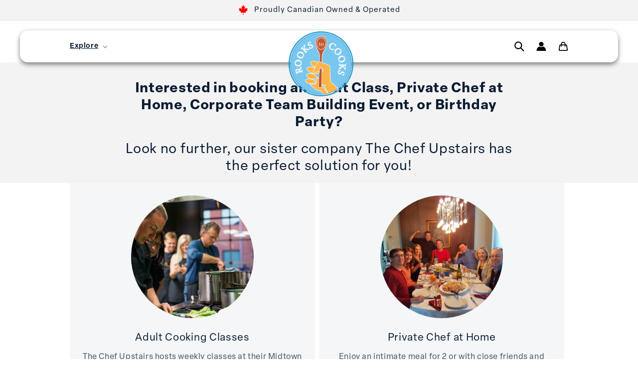

--- FILE ---
content_type: text/html; charset=utf-8
request_url: https://rookstocooks.ca/collections/events
body_size: 35039
content:
<!doctype html>
<html class="no-js" lang="en">
  <head>
    
  <!-- Google Tag Manager -->
<script>(function(w,d,s,l,i){w[l]=w[l]||[];w[l].push({'gtm.start':
new Date().getTime(),event:'gtm.js'});var f=d.getElementsByTagName(s)[0],
j=d.createElement(s),dl=l!='dataLayer'?'&l='+l:'';j.async=true;j.src=
'https://www.googletagmanager.com/gtm.js?id='+i+dl;f.parentNode.insertBefore(j,f);
})(window,document,'script','dataLayer','GTM-5NNH8J8');</script>
<!-- End Google Tag Manager -->
    
    <meta charset="utf-8">
    <meta http-equiv="X-UA-Compatible" content="IE=edge">
    <meta name="viewport" content="width=device-width,initial-scale=1">
    <meta name="theme-color" content="">
    <link rel="canonical" href="https://rookstocooks.ca/collections/events">
    <link rel="preconnect" href="https://cdn.shopify.com" crossorigin><link rel="icon" type="image/png" href="//rookstocooks.ca/cdn/shop/files/RTCLOGO_-_Small_9ebfd666-a271-4bc2-ad57-642ef60abef1.png?crop=center&height=32&v=1663630831&width=32"><title>
      Events
 &ndash; Rooks to Cooks</title>

    

    

<meta property="og:site_name" content="Rooks to Cooks">
<meta property="og:url" content="https://rookstocooks.ca/collections/events">
<meta property="og:title" content="Events">
<meta property="og:type" content="website">
<meta property="og:description" content="Rooks to Cooks"><meta property="og:image" content="http://rookstocooks.ca/cdn/shop/files/RTCLOGO_-_Small_9ebfd666-a271-4bc2-ad57-642ef60abef1.png?height=628&pad_color=fff&v=1663630831&width=1200">
  <meta property="og:image:secure_url" content="https://rookstocooks.ca/cdn/shop/files/RTCLOGO_-_Small_9ebfd666-a271-4bc2-ad57-642ef60abef1.png?height=628&pad_color=fff&v=1663630831&width=1200">
  <meta property="og:image:width" content="1200">
  <meta property="og:image:height" content="628"><meta name="twitter:card" content="summary_large_image">
<meta name="twitter:title" content="Events">
<meta name="twitter:description" content="Rooks to Cooks">


    
    <script src="//rookstocooks.ca/cdn/shop/t/16/assets/jquery-1.11.0.min.js?v=32460426840832490021731088542" type="text/javascript"></script>
    <script src="//rookstocooks.ca/cdn/shop/t/16/assets/jquery-migrate-1.2.1.min.js?v=163044760040938828711731088542" type="text/javascript"></script>
    <script src="//rookstocooks.ca/cdn/shop/t/16/assets/splide.min.js?v=52468681314030590441731088542" type="text/javascript"></script>
    <script src="//rookstocooks.ca/cdn/shop/t/16/assets/splide-extension-auto-scroll.min.js?v=103635277766771807901731088542" type="text/javascript"></script>
    

    <script src="//rookstocooks.ca/cdn/shop/t/16/assets/global.js?v=149496944046504657681731088542" defer="defer"></script>
    <script>window.performance && window.performance.mark && window.performance.mark('shopify.content_for_header.start');</script><meta name="google-site-verification" content="LZY9eLoJDkeuNsFfiqFuZGmjudz5vbZ1od3Lp3_yhL4">
<meta name="facebook-domain-verification" content="2h9juttyd03vsycw406fce3k1qlrc6">
<meta id="shopify-digital-wallet" name="shopify-digital-wallet" content="/62331846814/digital_wallets/dialog">
<meta name="shopify-checkout-api-token" content="c7a6ea5bb853d990d9d37557acc92d25">
<link rel="alternate" type="application/atom+xml" title="Feed" href="/collections/events.atom" />
<link rel="alternate" type="application/json+oembed" href="https://rookstocooks.ca/collections/events.oembed">
<script async="async" src="/checkouts/internal/preloads.js?locale=en-CA"></script>
<link rel="preconnect" href="https://shop.app" crossorigin="anonymous">
<script async="async" src="https://shop.app/checkouts/internal/preloads.js?locale=en-CA&shop_id=62331846814" crossorigin="anonymous"></script>
<script id="apple-pay-shop-capabilities" type="application/json">{"shopId":62331846814,"countryCode":"CA","currencyCode":"CAD","merchantCapabilities":["supports3DS"],"merchantId":"gid:\/\/shopify\/Shop\/62331846814","merchantName":"Rooks to Cooks","requiredBillingContactFields":["postalAddress","email"],"requiredShippingContactFields":["postalAddress","email"],"shippingType":"shipping","supportedNetworks":["visa","masterCard","amex","discover","interac","jcb"],"total":{"type":"pending","label":"Rooks to Cooks","amount":"1.00"},"shopifyPaymentsEnabled":true,"supportsSubscriptions":true}</script>
<script id="shopify-features" type="application/json">{"accessToken":"c7a6ea5bb853d990d9d37557acc92d25","betas":["rich-media-storefront-analytics"],"domain":"rookstocooks.ca","predictiveSearch":true,"shopId":62331846814,"locale":"en"}</script>
<script>var Shopify = Shopify || {};
Shopify.shop = "rooks-to-cooks.myshopify.com";
Shopify.locale = "en";
Shopify.currency = {"active":"CAD","rate":"1.0"};
Shopify.country = "CA";
Shopify.theme = {"name":"v2 LVRG 2024 Site Changes","id":141328777374,"schema_name":"Dawn","schema_version":"7.0.1","theme_store_id":887,"role":"main"};
Shopify.theme.handle = "null";
Shopify.theme.style = {"id":null,"handle":null};
Shopify.cdnHost = "rookstocooks.ca/cdn";
Shopify.routes = Shopify.routes || {};
Shopify.routes.root = "/";</script>
<script type="module">!function(o){(o.Shopify=o.Shopify||{}).modules=!0}(window);</script>
<script>!function(o){function n(){var o=[];function n(){o.push(Array.prototype.slice.apply(arguments))}return n.q=o,n}var t=o.Shopify=o.Shopify||{};t.loadFeatures=n(),t.autoloadFeatures=n()}(window);</script>
<script>
  window.ShopifyPay = window.ShopifyPay || {};
  window.ShopifyPay.apiHost = "shop.app\/pay";
  window.ShopifyPay.redirectState = null;
</script>
<script id="shop-js-analytics" type="application/json">{"pageType":"collection"}</script>
<script defer="defer" async type="module" src="//rookstocooks.ca/cdn/shopifycloud/shop-js/modules/v2/client.init-shop-cart-sync_BT-GjEfc.en.esm.js"></script>
<script defer="defer" async type="module" src="//rookstocooks.ca/cdn/shopifycloud/shop-js/modules/v2/chunk.common_D58fp_Oc.esm.js"></script>
<script defer="defer" async type="module" src="//rookstocooks.ca/cdn/shopifycloud/shop-js/modules/v2/chunk.modal_xMitdFEc.esm.js"></script>
<script type="module">
  await import("//rookstocooks.ca/cdn/shopifycloud/shop-js/modules/v2/client.init-shop-cart-sync_BT-GjEfc.en.esm.js");
await import("//rookstocooks.ca/cdn/shopifycloud/shop-js/modules/v2/chunk.common_D58fp_Oc.esm.js");
await import("//rookstocooks.ca/cdn/shopifycloud/shop-js/modules/v2/chunk.modal_xMitdFEc.esm.js");

  window.Shopify.SignInWithShop?.initShopCartSync?.({"fedCMEnabled":true,"windoidEnabled":true});

</script>
<script>
  window.Shopify = window.Shopify || {};
  if (!window.Shopify.featureAssets) window.Shopify.featureAssets = {};
  window.Shopify.featureAssets['shop-js'] = {"shop-cart-sync":["modules/v2/client.shop-cart-sync_DZOKe7Ll.en.esm.js","modules/v2/chunk.common_D58fp_Oc.esm.js","modules/v2/chunk.modal_xMitdFEc.esm.js"],"init-fed-cm":["modules/v2/client.init-fed-cm_B6oLuCjv.en.esm.js","modules/v2/chunk.common_D58fp_Oc.esm.js","modules/v2/chunk.modal_xMitdFEc.esm.js"],"shop-cash-offers":["modules/v2/client.shop-cash-offers_D2sdYoxE.en.esm.js","modules/v2/chunk.common_D58fp_Oc.esm.js","modules/v2/chunk.modal_xMitdFEc.esm.js"],"shop-login-button":["modules/v2/client.shop-login-button_QeVjl5Y3.en.esm.js","modules/v2/chunk.common_D58fp_Oc.esm.js","modules/v2/chunk.modal_xMitdFEc.esm.js"],"pay-button":["modules/v2/client.pay-button_DXTOsIq6.en.esm.js","modules/v2/chunk.common_D58fp_Oc.esm.js","modules/v2/chunk.modal_xMitdFEc.esm.js"],"shop-button":["modules/v2/client.shop-button_DQZHx9pm.en.esm.js","modules/v2/chunk.common_D58fp_Oc.esm.js","modules/v2/chunk.modal_xMitdFEc.esm.js"],"avatar":["modules/v2/client.avatar_BTnouDA3.en.esm.js"],"init-windoid":["modules/v2/client.init-windoid_CR1B-cfM.en.esm.js","modules/v2/chunk.common_D58fp_Oc.esm.js","modules/v2/chunk.modal_xMitdFEc.esm.js"],"init-shop-for-new-customer-accounts":["modules/v2/client.init-shop-for-new-customer-accounts_C_vY_xzh.en.esm.js","modules/v2/client.shop-login-button_QeVjl5Y3.en.esm.js","modules/v2/chunk.common_D58fp_Oc.esm.js","modules/v2/chunk.modal_xMitdFEc.esm.js"],"init-shop-email-lookup-coordinator":["modules/v2/client.init-shop-email-lookup-coordinator_BI7n9ZSv.en.esm.js","modules/v2/chunk.common_D58fp_Oc.esm.js","modules/v2/chunk.modal_xMitdFEc.esm.js"],"init-shop-cart-sync":["modules/v2/client.init-shop-cart-sync_BT-GjEfc.en.esm.js","modules/v2/chunk.common_D58fp_Oc.esm.js","modules/v2/chunk.modal_xMitdFEc.esm.js"],"shop-toast-manager":["modules/v2/client.shop-toast-manager_DiYdP3xc.en.esm.js","modules/v2/chunk.common_D58fp_Oc.esm.js","modules/v2/chunk.modal_xMitdFEc.esm.js"],"init-customer-accounts":["modules/v2/client.init-customer-accounts_D9ZNqS-Q.en.esm.js","modules/v2/client.shop-login-button_QeVjl5Y3.en.esm.js","modules/v2/chunk.common_D58fp_Oc.esm.js","modules/v2/chunk.modal_xMitdFEc.esm.js"],"init-customer-accounts-sign-up":["modules/v2/client.init-customer-accounts-sign-up_iGw4briv.en.esm.js","modules/v2/client.shop-login-button_QeVjl5Y3.en.esm.js","modules/v2/chunk.common_D58fp_Oc.esm.js","modules/v2/chunk.modal_xMitdFEc.esm.js"],"shop-follow-button":["modules/v2/client.shop-follow-button_CqMgW2wH.en.esm.js","modules/v2/chunk.common_D58fp_Oc.esm.js","modules/v2/chunk.modal_xMitdFEc.esm.js"],"checkout-modal":["modules/v2/client.checkout-modal_xHeaAweL.en.esm.js","modules/v2/chunk.common_D58fp_Oc.esm.js","modules/v2/chunk.modal_xMitdFEc.esm.js"],"shop-login":["modules/v2/client.shop-login_D91U-Q7h.en.esm.js","modules/v2/chunk.common_D58fp_Oc.esm.js","modules/v2/chunk.modal_xMitdFEc.esm.js"],"lead-capture":["modules/v2/client.lead-capture_BJmE1dJe.en.esm.js","modules/v2/chunk.common_D58fp_Oc.esm.js","modules/v2/chunk.modal_xMitdFEc.esm.js"],"payment-terms":["modules/v2/client.payment-terms_Ci9AEqFq.en.esm.js","modules/v2/chunk.common_D58fp_Oc.esm.js","modules/v2/chunk.modal_xMitdFEc.esm.js"]};
</script>
<script>(function() {
  var isLoaded = false;
  function asyncLoad() {
    if (isLoaded) return;
    isLoaded = true;
    var urls = ["\/\/cdn.shopify.com\/proxy\/dafce83be8505c8671ceaceb5dd18b74d9939accff22e7cdadbbc803651aba2e\/rooks-to-cooks.bookthatapp.com\/javascripts\/bta-installed.js?shop=rooks-to-cooks.myshopify.com\u0026sp-cache-control=cHVibGljLCBtYXgtYWdlPTkwMA","\/\/rooks-to-cooks.bookthatapp.com\/javascripts\/bta.js?shop=rooks-to-cooks.myshopify.com","https:\/\/chimpstatic.com\/mcjs-connected\/js\/users\/491f2c4e17a37d854955e6b4b\/6af3ca1286965e3678183be17.js?shop=rooks-to-cooks.myshopify.com","https:\/\/sdks.automizely.com\/conversions\/v1\/conversions.js?app_connection_id=b57b9df27c394c0b93a7a21cf3388623\u0026mapped_org_id=5506f87a58b2963bcda8ca56d1d878b0_v1\u0026shop=rooks-to-cooks.myshopify.com"];
    for (var i = 0; i < urls.length; i++) {
      var s = document.createElement('script');
      s.type = 'text/javascript';
      s.async = true;
      s.src = urls[i];
      var x = document.getElementsByTagName('script')[0];
      x.parentNode.insertBefore(s, x);
    }
  };
  if(window.attachEvent) {
    window.attachEvent('onload', asyncLoad);
  } else {
    window.addEventListener('load', asyncLoad, false);
  }
})();</script>
<script id="__st">var __st={"a":62331846814,"offset":-18000,"reqid":"74089ec5-1815-439e-8540-019011e89763-1769438486","pageurl":"rookstocooks.ca\/collections\/events","u":"e19ee10af877","p":"collection","rtyp":"collection","rid":291624091806};</script>
<script>window.ShopifyPaypalV4VisibilityTracking = true;</script>
<script id="captcha-bootstrap">!function(){'use strict';const t='contact',e='account',n='new_comment',o=[[t,t],['blogs',n],['comments',n],[t,'customer']],c=[[e,'customer_login'],[e,'guest_login'],[e,'recover_customer_password'],[e,'create_customer']],r=t=>t.map((([t,e])=>`form[action*='/${t}']:not([data-nocaptcha='true']) input[name='form_type'][value='${e}']`)).join(','),a=t=>()=>t?[...document.querySelectorAll(t)].map((t=>t.form)):[];function s(){const t=[...o],e=r(t);return a(e)}const i='password',u='form_key',d=['recaptcha-v3-token','g-recaptcha-response','h-captcha-response',i],f=()=>{try{return window.sessionStorage}catch{return}},m='__shopify_v',_=t=>t.elements[u];function p(t,e,n=!1){try{const o=window.sessionStorage,c=JSON.parse(o.getItem(e)),{data:r}=function(t){const{data:e,action:n}=t;return t[m]||n?{data:e,action:n}:{data:t,action:n}}(c);for(const[e,n]of Object.entries(r))t.elements[e]&&(t.elements[e].value=n);n&&o.removeItem(e)}catch(o){console.error('form repopulation failed',{error:o})}}const l='form_type',E='cptcha';function T(t){t.dataset[E]=!0}const w=window,h=w.document,L='Shopify',v='ce_forms',y='captcha';let A=!1;((t,e)=>{const n=(g='f06e6c50-85a8-45c8-87d0-21a2b65856fe',I='https://cdn.shopify.com/shopifycloud/storefront-forms-hcaptcha/ce_storefront_forms_captcha_hcaptcha.v1.5.2.iife.js',D={infoText:'Protected by hCaptcha',privacyText:'Privacy',termsText:'Terms'},(t,e,n)=>{const o=w[L][v],c=o.bindForm;if(c)return c(t,g,e,D).then(n);var r;o.q.push([[t,g,e,D],n]),r=I,A||(h.body.append(Object.assign(h.createElement('script'),{id:'captcha-provider',async:!0,src:r})),A=!0)});var g,I,D;w[L]=w[L]||{},w[L][v]=w[L][v]||{},w[L][v].q=[],w[L][y]=w[L][y]||{},w[L][y].protect=function(t,e){n(t,void 0,e),T(t)},Object.freeze(w[L][y]),function(t,e,n,w,h,L){const[v,y,A,g]=function(t,e,n){const i=e?o:[],u=t?c:[],d=[...i,...u],f=r(d),m=r(i),_=r(d.filter((([t,e])=>n.includes(e))));return[a(f),a(m),a(_),s()]}(w,h,L),I=t=>{const e=t.target;return e instanceof HTMLFormElement?e:e&&e.form},D=t=>v().includes(t);t.addEventListener('submit',(t=>{const e=I(t);if(!e)return;const n=D(e)&&!e.dataset.hcaptchaBound&&!e.dataset.recaptchaBound,o=_(e),c=g().includes(e)&&(!o||!o.value);(n||c)&&t.preventDefault(),c&&!n&&(function(t){try{if(!f())return;!function(t){const e=f();if(!e)return;const n=_(t);if(!n)return;const o=n.value;o&&e.removeItem(o)}(t);const e=Array.from(Array(32),(()=>Math.random().toString(36)[2])).join('');!function(t,e){_(t)||t.append(Object.assign(document.createElement('input'),{type:'hidden',name:u})),t.elements[u].value=e}(t,e),function(t,e){const n=f();if(!n)return;const o=[...t.querySelectorAll(`input[type='${i}']`)].map((({name:t})=>t)),c=[...d,...o],r={};for(const[a,s]of new FormData(t).entries())c.includes(a)||(r[a]=s);n.setItem(e,JSON.stringify({[m]:1,action:t.action,data:r}))}(t,e)}catch(e){console.error('failed to persist form',e)}}(e),e.submit())}));const S=(t,e)=>{t&&!t.dataset[E]&&(n(t,e.some((e=>e===t))),T(t))};for(const o of['focusin','change'])t.addEventListener(o,(t=>{const e=I(t);D(e)&&S(e,y())}));const B=e.get('form_key'),M=e.get(l),P=B&&M;t.addEventListener('DOMContentLoaded',(()=>{const t=y();if(P)for(const e of t)e.elements[l].value===M&&p(e,B);[...new Set([...A(),...v().filter((t=>'true'===t.dataset.shopifyCaptcha))])].forEach((e=>S(e,t)))}))}(h,new URLSearchParams(w.location.search),n,t,e,['guest_login'])})(!0,!0)}();</script>
<script integrity="sha256-4kQ18oKyAcykRKYeNunJcIwy7WH5gtpwJnB7kiuLZ1E=" data-source-attribution="shopify.loadfeatures" defer="defer" src="//rookstocooks.ca/cdn/shopifycloud/storefront/assets/storefront/load_feature-a0a9edcb.js" crossorigin="anonymous"></script>
<script crossorigin="anonymous" defer="defer" src="//rookstocooks.ca/cdn/shopifycloud/storefront/assets/shopify_pay/storefront-65b4c6d7.js?v=20250812"></script>
<script data-source-attribution="shopify.dynamic_checkout.dynamic.init">var Shopify=Shopify||{};Shopify.PaymentButton=Shopify.PaymentButton||{isStorefrontPortableWallets:!0,init:function(){window.Shopify.PaymentButton.init=function(){};var t=document.createElement("script");t.src="https://rookstocooks.ca/cdn/shopifycloud/portable-wallets/latest/portable-wallets.en.js",t.type="module",document.head.appendChild(t)}};
</script>
<script data-source-attribution="shopify.dynamic_checkout.buyer_consent">
  function portableWalletsHideBuyerConsent(e){var t=document.getElementById("shopify-buyer-consent"),n=document.getElementById("shopify-subscription-policy-button");t&&n&&(t.classList.add("hidden"),t.setAttribute("aria-hidden","true"),n.removeEventListener("click",e))}function portableWalletsShowBuyerConsent(e){var t=document.getElementById("shopify-buyer-consent"),n=document.getElementById("shopify-subscription-policy-button");t&&n&&(t.classList.remove("hidden"),t.removeAttribute("aria-hidden"),n.addEventListener("click",e))}window.Shopify?.PaymentButton&&(window.Shopify.PaymentButton.hideBuyerConsent=portableWalletsHideBuyerConsent,window.Shopify.PaymentButton.showBuyerConsent=portableWalletsShowBuyerConsent);
</script>
<script data-source-attribution="shopify.dynamic_checkout.cart.bootstrap">document.addEventListener("DOMContentLoaded",(function(){function t(){return document.querySelector("shopify-accelerated-checkout-cart, shopify-accelerated-checkout")}if(t())Shopify.PaymentButton.init();else{new MutationObserver((function(e,n){t()&&(Shopify.PaymentButton.init(),n.disconnect())})).observe(document.body,{childList:!0,subtree:!0})}}));
</script>
<link id="shopify-accelerated-checkout-styles" rel="stylesheet" media="screen" href="https://rookstocooks.ca/cdn/shopifycloud/portable-wallets/latest/accelerated-checkout-backwards-compat.css" crossorigin="anonymous">
<style id="shopify-accelerated-checkout-cart">
        #shopify-buyer-consent {
  margin-top: 1em;
  display: inline-block;
  width: 100%;
}

#shopify-buyer-consent.hidden {
  display: none;
}

#shopify-subscription-policy-button {
  background: none;
  border: none;
  padding: 0;
  text-decoration: underline;
  font-size: inherit;
  cursor: pointer;
}

#shopify-subscription-policy-button::before {
  box-shadow: none;
}

      </style>
<script id="sections-script" data-sections="header,footer" defer="defer" src="//rookstocooks.ca/cdn/shop/t/16/compiled_assets/scripts.js?v=8673"></script>
<script>window.performance && window.performance.mark && window.performance.mark('shopify.content_for_header.end');</script>


    <link rel="stylesheet" href="https://use.typekit.net/cjx2beu.css">

    <style data-shopify>
      
      
      
      
      

      :root {
        --font-body-family: "elza-text", sans-serif;
        --font-body-style: normal;
        --font-body-weight: 400;
        --font-body-weight-bold: 700;

        --font-heading-family: "elza-text", sans-serif;
        --font-heading-style: normal;
        --font-heading-weight: 400;

        --font-body-scale: 1.0;
        --font-heading-scale: 1.15;

        --color-base-text: 9, 28, 51;
        --color-shadow: 9, 28, 51;
        --color-base-background-1: 255, 255, 255;
        --color-base-background-2: 243, 243, 243;
        --color-base-solid-button-labels: 255, 255, 255;
        --color-base-outline-button-labels: 18, 18, 18;
        --color-base-accent-1: 244, 183, 90;
        --color-base-accent-2: 51, 79, 180;
        --payment-terms-background-color: #ffffff;

        --gradient-base-background-1: #ffffff;
        --gradient-base-background-2: #f3f3f3;
        --gradient-base-accent-1: #f4b75a;
        --gradient-base-accent-2: #334fb4;

        --media-padding: px;
        --media-border-opacity: 0.05;
        --media-border-width: 1px;
        --media-radius: 26px;
        --media-shadow-opacity: 0.0;
        --media-shadow-horizontal-offset: 0px;
        --media-shadow-vertical-offset: 4px;
        --media-shadow-blur-radius: 5px;
        --media-shadow-visible: 0;

        --page-width: 110rem;
        --page-width-margin: 0rem;

        --product-card-image-padding: 0.0rem;
        --product-card-corner-radius: 2.6rem;
        --product-card-text-alignment: left;
        --product-card-border-width: 0.0rem;
        --product-card-border-opacity: 0.1;
        --product-card-shadow-opacity: 0.0;
        --product-card-shadow-visible: 0;
        --product-card-shadow-horizontal-offset: 0.0rem;
        --product-card-shadow-vertical-offset: 0.4rem;
        --product-card-shadow-blur-radius: 0.5rem;

        --collection-card-image-padding: 0.0rem;
        --collection-card-corner-radius: 2.6rem;
        --collection-card-text-alignment: left;
        --collection-card-border-width: 0.7rem;
        --collection-card-border-opacity: 0.1;
        --collection-card-shadow-opacity: 0.0;
        --collection-card-shadow-visible: 0;
        --collection-card-shadow-horizontal-offset: 0.0rem;
        --collection-card-shadow-vertical-offset: 0.4rem;
        --collection-card-shadow-blur-radius: 0.5rem;

        --blog-card-image-padding: 0.0rem;
        --blog-card-corner-radius: 2.6rem;
        --blog-card-text-alignment: left;
        --blog-card-border-width: 0.0rem;
        --blog-card-border-opacity: 0.1;
        --blog-card-shadow-opacity: 0.0;
        --blog-card-shadow-visible: 0;
        --blog-card-shadow-horizontal-offset: 0.0rem;
        --blog-card-shadow-vertical-offset: 0.4rem;
        --blog-card-shadow-blur-radius: 0.5rem;

        --badge-corner-radius: 4.0rem;

        --popup-border-width: 1px;
        --popup-border-opacity: 0.15;
        --popup-corner-radius: 26px;
        --popup-shadow-opacity: 0.0;
        --popup-shadow-horizontal-offset: 0px;
        --popup-shadow-vertical-offset: 4px;
        --popup-shadow-blur-radius: 5px;

        --drawer-border-width: 1px;
        --drawer-border-opacity: 0.1;
        --drawer-shadow-opacity: 0.0;
        --drawer-shadow-horizontal-offset: 0px;
        --drawer-shadow-vertical-offset: 4px;
        --drawer-shadow-blur-radius: 5px;

        --spacing-sections-desktop: 0px;
        --spacing-sections-mobile: 0px;

        --grid-desktop-vertical-spacing: 8px;
        --grid-desktop-horizontal-spacing: 8px;
        --grid-mobile-vertical-spacing: 4px;
        --grid-mobile-horizontal-spacing: 4px;

        --text-boxes-border-opacity: 0.1;
        --text-boxes-border-width: 0px;
        --text-boxes-radius: 0px;
        --text-boxes-shadow-opacity: 0.0;
        --text-boxes-shadow-visible: 0;
        --text-boxes-shadow-horizontal-offset: 0px;
        --text-boxes-shadow-vertical-offset: 4px;
        --text-boxes-shadow-blur-radius: 5px;

        --buttons-radius: 26px;
        --buttons-radius-outset: 28px;
        --buttons-border-width: 2px;
        --buttons-border-opacity: 1.0;
        --buttons-shadow-opacity: 0.0;
        --buttons-shadow-visible: 0;
        --buttons-shadow-horizontal-offset: 0px;
        --buttons-shadow-vertical-offset: 4px;
        --buttons-shadow-blur-radius: 5px;
        --buttons-border-offset: 0.3px;

        --inputs-radius: 26px;
        --inputs-border-width: 1px;
        --inputs-border-opacity: 0.55;
        --inputs-shadow-opacity: 0.0;
        --inputs-shadow-horizontal-offset: 0px;
        --inputs-margin-offset: 0px;
        --inputs-shadow-vertical-offset: 4px;
        --inputs-shadow-blur-radius: 5px;
        --inputs-radius-outset: 27px;

        --variant-pills-radius: 40px;
        --variant-pills-border-width: 1px;
        --variant-pills-border-opacity: 0.55;
        --variant-pills-shadow-opacity: 0.0;
        --variant-pills-shadow-horizontal-offset: 0px;
        --variant-pills-shadow-vertical-offset: 4px;
        --variant-pills-shadow-blur-radius: 5px;
      }

      *,
      *::before,
      *::after {
        box-sizing: inherit;
      }

      html {
        box-sizing: border-box;
        font-size: calc(var(--font-body-scale) * 62.5%);
        height: 100%;
      }

      body {
        display: grid;
        grid-template-rows: auto auto 1fr auto;
        grid-template-columns: 100%;
        min-height: 100%;
        margin: 0;
        font-size: 1.5rem;
        letter-spacing: 0.06rem;
        line-height: calc(1 + 0.8 / var(--font-body-scale));
        font-family: var(--font-body-family);
        font-style: var(--font-body-style);
        font-weight: var(--font-body-weight);
      }

      @media screen and (min-width: 750px) {
        body {
          font-size: 1.6rem;
        }
      }
      
    </style>

    <link href="//rookstocooks.ca/cdn/shop/t/16/assets/base.css?v=167285532961210964911762146667" rel="stylesheet" type="text/css" media="all" />
    <link href="//rookstocooks.ca/cdn/shop/t/16/assets/r2c.css?v=40567666708341119961760578461" rel="stylesheet" type="text/css" media="all" />
    <link href="//rookstocooks.ca/cdn/shop/t/16/assets/splide.min.css?v=44329677166622589231731088542" rel="stylesheet" type="text/css" media="all" />
<link rel="stylesheet" href="//rookstocooks.ca/cdn/shop/t/16/assets/component-predictive-search.css?v=83512081251802922551731088542" media="print" onload="this.media='all'"><script>document.documentElement.className = document.documentElement.className.replace('no-js', 'js');
    if (Shopify.designMode) {
      document.documentElement.classList.add('shopify-design-mode');
    }
    </script>
  
  
  <script>var bondVariantIds = [], productConfig = {}, productMetafields;productMetafields = '';if (productMetafields !== '') {
        productConfig = JSON.parse('{"' + decodeURI(productMetafields).replace(/"/g, '\\"').replace(/&/g, '","').replace(/=/g,'":"') + '"}');
      }

    window.BtaConfig = {
      account: 'rooks-to-cooks',
      bondVariantIds: bondVariantIds,
      cart: 'CartDrop',
      customer: '',settings: JSON.parse('{"dateFormat":"MM/DD/YYYY","domain":"rookstocooks.ca","env":"production","path_prefix":"/apps/bookthatapp","should_load":true,"widget_enabled_list":["class","calendar","reservation"],"widget_on_every_page":true,"widgets_mode":{}}' || '{}'),
      version: '1.6'
    }
  </script>

  <script src="//rookstocooks.ca/cdn/shop/t/16/assets/bta-widgets-bootstrap.min.js?v=140398751049464347101731088542" type="text/javascript"></script>

<!-- BEGIN app block: shopify://apps/enrollable-r2c/blocks/enrollment-auto-loader/019a08a0-3ff5-724b-9de7-9add50dbd627 -->


<!-- Global cart interception for enrollable products (works on all pages) -->
<script>
  (function() {
    // Store enrollable product IDs globally
    window.EnrollableProducts = window.EnrollableProducts || {
      productIds: [],
      variantIds: [],
      init: false
    };// Function to fetch and check product tags
    async function checkAndAddEnrollableProducts() {
      //console.log('Scanning for enrollable products...');
      
      // Find all unique product IDs on the page
      const productElements = document.querySelectorAll('[data-product-id]');
      const uniqueProductIds = new Set();
      
      productElements.forEach(el => {
        const id = el.getAttribute('data-product-id');
        if (id) uniqueProductIds.add(id);
      });
      
      //console.log('Found product IDs on page:', Array.from(uniqueProductIds));
      
      // Check each product for enrollable tags
      for (const productId of uniqueProductIds) {
        if (!window.EnrollableProducts.productIds.includes(parseInt(productId))) {
          try {
            // Fetch all products to check tags
            const response = await fetch(`/products.json?limit=250`);
            const data = await response.json();
            const product = data.products.find(p => p.id === parseInt(productId));
            
            if (product) {
              const tags = product.tags || [];
              const isEnrollable = tags.some(tag => 
                tag.toLowerCase() === 'enrollable' || tag.toLowerCase() === 'enrollable-add-on'
              );
              
              if (isEnrollable) {
                //console.log('✓ Enrollable product found:', product.title, productId);
                window.EnrollableProducts.productIds.push(parseInt(productId));
                product.variants.forEach(v => {
                  window.EnrollableProducts.variantIds.push(v.id);
                });
              }
            }
          } catch (e) {
            console.error('Error checking product:', productId, e);
          }
        }
      }
      
      //console.log('Final enrollable product IDs:', window.EnrollableProducts.productIds);
      //console.log('Final enrollable variant IDs:', window.EnrollableProducts.variantIds);
      
      // After collecting all enrollable products, hide their quick add buttons
      hideQuickAddButtons();
    }
    
    function hideQuickAddButtons() {
      //console.log('Hiding quick add buttons for enrollable products...');
      
      // Find all quick add buttons
      const buttons = document.querySelectorAll('.quick-add__button');
      //console.log(`Found ${buttons.length} quick add buttons`);
      
      buttons.forEach(button => {
        // Find the closest parent with data-product-id
        const parentWithProductId = button.closest('[data-product-id]');
        
        if (parentWithProductId) {
          const productId = parentWithProductId.getAttribute('data-product-id');
          
          if (productId && window.EnrollableProducts.productIds.includes(parseInt(productId))) {
            //console.log('→ Hiding button for enrollable product:', productId);
            button.style.display = 'none';
            button.style.visibility = 'hidden';
            
            // Also hide the parent form component if it exists
            const formComponent = button.closest('product-form-component');
            if (formComponent) {
              formComponent.style.display = 'none';
              formComponent.style.visibility = 'hidden';
            }
          }
        }
      });
    }
    
    // Intercept fetch requests to /cart/add
    if (!window.EnrollableProducts.init) {
      window.EnrollableProducts.init = true;
      
      const originalFetch = window.fetch;
      window.fetch = function(url, options) {
        // Check if this is a cart add request
        if (typeof url === 'string' && (url.includes('/cart/add') || url.includes('/cart/add.js'))) {
          try {
            const body = options?.body;
            let variantId = null;
            let productId = null;
            
            // Parse variant ID from request body
            if (typeof body === 'string') {
              const parsed = new URLSearchParams(body);
              variantId = parsed.get('id') || parsed.get('variant_id');
              productId = parsed.get('product_id');
            } else if (body) {
              const parsed = JSON.parse(body);
              variantId = parsed.id || parsed.variant_id || parsed.items?.[0]?.id;
              productId = parsed.product_id;
            }
            
            // Check if this is an enrollable product
            if (variantId && window.EnrollableProducts.variantIds.includes(parseInt(variantId))) {
              //console.log('Intercepted cart add for enrollable product:', variantId);
              
              // Prevent the add to cart
              // Redirect to product page to start enrollment
              const redirectToEnrollment = async () => {
                // Get product handle from variant
                const productResponse = await originalFetch.call(window, `/products/${productId || variantId}.js`);
                const productData = await productResponse.json();
                
                if (productData.handle) {
                  window.location.href = `/products/${productData.handle}`;
                } else {
                  alert('This product requires enrollment. Please visit the product page to enroll.');
                }
              };
              
              redirectToEnrollment();
              
              // Return a rejected promise to prevent the cart add
              return Promise.reject(new Error('Product requires enrollment'));
            }
          } catch (e) {
            console.error('Error intercepting cart add:', e);
          }
        }
        
        // Continue with original fetch
        return originalFetch.apply(this, arguments);
      };
      
      // Also intercept XMLHttpRequest for older implementations
      const originalOpen = XMLHttpRequest.prototype.open;
      const originalSend = XMLHttpRequest.prototype.send;
      
      XMLHttpRequest.prototype.open = function(method, url) {
        this._url = url;
        this._method = method;
        return originalOpen.apply(this, arguments);
      };
      
      XMLHttpRequest.prototype.send = function(body) {
        if (this._url && (this._url.includes('/cart/add') || this._url.includes('/cart/add.js'))) {
          try {
            let variantId = null;
            
            if (typeof body === 'string') {
              const parsed = new URLSearchParams(body);
              variantId = parsed.get('id') || parsed.get('variant_id');
            } else if (body) {
              const parsed = JSON.parse(body);
              variantId = parsed.id || parsed.variant_id || parsed.items?.[0]?.id;
            }
            
            if (variantId && window.EnrollableProducts.variantIds.includes(parseInt(variantId))) {
              //console.log('Intercepted XHR cart add for enrollable product:', variantId);
              
              // Abort the request
              this.abort();
              
              // Show alert and redirect
              alert('This product requires enrollment. Redirecting to product page...');
              return;
            }
          } catch (e) {
            console.error('Error intercepting XHR cart add:', e);
          }
        }
        
        return originalSend.apply(this, arguments);
      };
      
      // Intercept form submissions
      document.addEventListener('submit', function(e) {
        const form = e.target;
        
        if (form && form.action && (form.action.includes('/cart/add') || form.action.includes('/cart/add.js'))) {
          try {
            const formData = new FormData(form);
            const variantId = formData.get('id') || formData.get('variant_id');
            
            if (variantId && window.EnrollableProducts.variantIds.includes(parseInt(variantId))) {
              //console.log('Intercepted form submit for enrollable product:', variantId);
              e.preventDefault();
              e.stopPropagation();
              
              alert('This product requires enrollment. Please visit the product page to enroll.');
              return false;
            }
          } catch (err) {
            console.error('Error intercepting form submit:', err);
          }
        }
      }, true);
      
      // Run on page load
      if (document.readyState === 'loading') {
        document.addEventListener('DOMContentLoaded', function() {
          checkAndAddEnrollableProducts();
        });
      } else {
        checkAndAddEnrollableProducts();
      }
      
      // Re-run after delays for dynamically loaded content
      setTimeout(checkAndAddEnrollableProducts, 1000);
      setTimeout(checkAndAddEnrollableProducts, 2000);
    }
  })();
</script><!-- END app block --><script src="https://cdn.shopify.com/extensions/4e276193-403c-423f-833c-fefed71819cf/forms-2298/assets/shopify-forms-loader.js" type="text/javascript" defer="defer"></script>
<link href="https://monorail-edge.shopifysvc.com" rel="dns-prefetch">
<script>(function(){if ("sendBeacon" in navigator && "performance" in window) {try {var session_token_from_headers = performance.getEntriesByType('navigation')[0].serverTiming.find(x => x.name == '_s').description;} catch {var session_token_from_headers = undefined;}var session_cookie_matches = document.cookie.match(/_shopify_s=([^;]*)/);var session_token_from_cookie = session_cookie_matches && session_cookie_matches.length === 2 ? session_cookie_matches[1] : "";var session_token = session_token_from_headers || session_token_from_cookie || "";function handle_abandonment_event(e) {var entries = performance.getEntries().filter(function(entry) {return /monorail-edge.shopifysvc.com/.test(entry.name);});if (!window.abandonment_tracked && entries.length === 0) {window.abandonment_tracked = true;var currentMs = Date.now();var navigation_start = performance.timing.navigationStart;var payload = {shop_id: 62331846814,url: window.location.href,navigation_start,duration: currentMs - navigation_start,session_token,page_type: "collection"};window.navigator.sendBeacon("https://monorail-edge.shopifysvc.com/v1/produce", JSON.stringify({schema_id: "online_store_buyer_site_abandonment/1.1",payload: payload,metadata: {event_created_at_ms: currentMs,event_sent_at_ms: currentMs}}));}}window.addEventListener('pagehide', handle_abandonment_event);}}());</script>
<script id="web-pixels-manager-setup">(function e(e,d,r,n,o){if(void 0===o&&(o={}),!Boolean(null===(a=null===(i=window.Shopify)||void 0===i?void 0:i.analytics)||void 0===a?void 0:a.replayQueue)){var i,a;window.Shopify=window.Shopify||{};var t=window.Shopify;t.analytics=t.analytics||{};var s=t.analytics;s.replayQueue=[],s.publish=function(e,d,r){return s.replayQueue.push([e,d,r]),!0};try{self.performance.mark("wpm:start")}catch(e){}var l=function(){var e={modern:/Edge?\/(1{2}[4-9]|1[2-9]\d|[2-9]\d{2}|\d{4,})\.\d+(\.\d+|)|Firefox\/(1{2}[4-9]|1[2-9]\d|[2-9]\d{2}|\d{4,})\.\d+(\.\d+|)|Chrom(ium|e)\/(9{2}|\d{3,})\.\d+(\.\d+|)|(Maci|X1{2}).+ Version\/(15\.\d+|(1[6-9]|[2-9]\d|\d{3,})\.\d+)([,.]\d+|)( \(\w+\)|)( Mobile\/\w+|) Safari\/|Chrome.+OPR\/(9{2}|\d{3,})\.\d+\.\d+|(CPU[ +]OS|iPhone[ +]OS|CPU[ +]iPhone|CPU IPhone OS|CPU iPad OS)[ +]+(15[._]\d+|(1[6-9]|[2-9]\d|\d{3,})[._]\d+)([._]\d+|)|Android:?[ /-](13[3-9]|1[4-9]\d|[2-9]\d{2}|\d{4,})(\.\d+|)(\.\d+|)|Android.+Firefox\/(13[5-9]|1[4-9]\d|[2-9]\d{2}|\d{4,})\.\d+(\.\d+|)|Android.+Chrom(ium|e)\/(13[3-9]|1[4-9]\d|[2-9]\d{2}|\d{4,})\.\d+(\.\d+|)|SamsungBrowser\/([2-9]\d|\d{3,})\.\d+/,legacy:/Edge?\/(1[6-9]|[2-9]\d|\d{3,})\.\d+(\.\d+|)|Firefox\/(5[4-9]|[6-9]\d|\d{3,})\.\d+(\.\d+|)|Chrom(ium|e)\/(5[1-9]|[6-9]\d|\d{3,})\.\d+(\.\d+|)([\d.]+$|.*Safari\/(?![\d.]+ Edge\/[\d.]+$))|(Maci|X1{2}).+ Version\/(10\.\d+|(1[1-9]|[2-9]\d|\d{3,})\.\d+)([,.]\d+|)( \(\w+\)|)( Mobile\/\w+|) Safari\/|Chrome.+OPR\/(3[89]|[4-9]\d|\d{3,})\.\d+\.\d+|(CPU[ +]OS|iPhone[ +]OS|CPU[ +]iPhone|CPU IPhone OS|CPU iPad OS)[ +]+(10[._]\d+|(1[1-9]|[2-9]\d|\d{3,})[._]\d+)([._]\d+|)|Android:?[ /-](13[3-9]|1[4-9]\d|[2-9]\d{2}|\d{4,})(\.\d+|)(\.\d+|)|Mobile Safari.+OPR\/([89]\d|\d{3,})\.\d+\.\d+|Android.+Firefox\/(13[5-9]|1[4-9]\d|[2-9]\d{2}|\d{4,})\.\d+(\.\d+|)|Android.+Chrom(ium|e)\/(13[3-9]|1[4-9]\d|[2-9]\d{2}|\d{4,})\.\d+(\.\d+|)|Android.+(UC? ?Browser|UCWEB|U3)[ /]?(15\.([5-9]|\d{2,})|(1[6-9]|[2-9]\d|\d{3,})\.\d+)\.\d+|SamsungBrowser\/(5\.\d+|([6-9]|\d{2,})\.\d+)|Android.+MQ{2}Browser\/(14(\.(9|\d{2,})|)|(1[5-9]|[2-9]\d|\d{3,})(\.\d+|))(\.\d+|)|K[Aa][Ii]OS\/(3\.\d+|([4-9]|\d{2,})\.\d+)(\.\d+|)/},d=e.modern,r=e.legacy,n=navigator.userAgent;return n.match(d)?"modern":n.match(r)?"legacy":"unknown"}(),u="modern"===l?"modern":"legacy",c=(null!=n?n:{modern:"",legacy:""})[u],f=function(e){return[e.baseUrl,"/wpm","/b",e.hashVersion,"modern"===e.buildTarget?"m":"l",".js"].join("")}({baseUrl:d,hashVersion:r,buildTarget:u}),m=function(e){var d=e.version,r=e.bundleTarget,n=e.surface,o=e.pageUrl,i=e.monorailEndpoint;return{emit:function(e){var a=e.status,t=e.errorMsg,s=(new Date).getTime(),l=JSON.stringify({metadata:{event_sent_at_ms:s},events:[{schema_id:"web_pixels_manager_load/3.1",payload:{version:d,bundle_target:r,page_url:o,status:a,surface:n,error_msg:t},metadata:{event_created_at_ms:s}}]});if(!i)return console&&console.warn&&console.warn("[Web Pixels Manager] No Monorail endpoint provided, skipping logging."),!1;try{return self.navigator.sendBeacon.bind(self.navigator)(i,l)}catch(e){}var u=new XMLHttpRequest;try{return u.open("POST",i,!0),u.setRequestHeader("Content-Type","text/plain"),u.send(l),!0}catch(e){return console&&console.warn&&console.warn("[Web Pixels Manager] Got an unhandled error while logging to Monorail."),!1}}}}({version:r,bundleTarget:l,surface:e.surface,pageUrl:self.location.href,monorailEndpoint:e.monorailEndpoint});try{o.browserTarget=l,function(e){var d=e.src,r=e.async,n=void 0===r||r,o=e.onload,i=e.onerror,a=e.sri,t=e.scriptDataAttributes,s=void 0===t?{}:t,l=document.createElement("script"),u=document.querySelector("head"),c=document.querySelector("body");if(l.async=n,l.src=d,a&&(l.integrity=a,l.crossOrigin="anonymous"),s)for(var f in s)if(Object.prototype.hasOwnProperty.call(s,f))try{l.dataset[f]=s[f]}catch(e){}if(o&&l.addEventListener("load",o),i&&l.addEventListener("error",i),u)u.appendChild(l);else{if(!c)throw new Error("Did not find a head or body element to append the script");c.appendChild(l)}}({src:f,async:!0,onload:function(){if(!function(){var e,d;return Boolean(null===(d=null===(e=window.Shopify)||void 0===e?void 0:e.analytics)||void 0===d?void 0:d.initialized)}()){var d=window.webPixelsManager.init(e)||void 0;if(d){var r=window.Shopify.analytics;r.replayQueue.forEach((function(e){var r=e[0],n=e[1],o=e[2];d.publishCustomEvent(r,n,o)})),r.replayQueue=[],r.publish=d.publishCustomEvent,r.visitor=d.visitor,r.initialized=!0}}},onerror:function(){return m.emit({status:"failed",errorMsg:"".concat(f," has failed to load")})},sri:function(e){var d=/^sha384-[A-Za-z0-9+/=]+$/;return"string"==typeof e&&d.test(e)}(c)?c:"",scriptDataAttributes:o}),m.emit({status:"loading"})}catch(e){m.emit({status:"failed",errorMsg:(null==e?void 0:e.message)||"Unknown error"})}}})({shopId: 62331846814,storefrontBaseUrl: "https://rookstocooks.ca",extensionsBaseUrl: "https://extensions.shopifycdn.com/cdn/shopifycloud/web-pixels-manager",monorailEndpoint: "https://monorail-edge.shopifysvc.com/unstable/produce_batch",surface: "storefront-renderer",enabledBetaFlags: ["2dca8a86"],webPixelsConfigList: [{"id":"1102971038","configuration":"{\"hashed_organization_id\":\"5506f87a58b2963bcda8ca56d1d878b0_v1\",\"app_key\":\"rooks-to-cooks\",\"allow_collect_personal_data\":\"true\"}","eventPayloadVersion":"v1","runtimeContext":"STRICT","scriptVersion":"6f6660f15c595d517f203f6e1abcb171","type":"APP","apiClientId":2814809,"privacyPurposes":["ANALYTICS","MARKETING","SALE_OF_DATA"],"dataSharingAdjustments":{"protectedCustomerApprovalScopes":["read_customer_address","read_customer_email","read_customer_name","read_customer_personal_data","read_customer_phone"]}},{"id":"596541598","configuration":"{\"config\":\"{\\\"pixel_id\\\":\\\"G-WJGXJL1BNJ\\\",\\\"target_country\\\":\\\"CA\\\",\\\"gtag_events\\\":[{\\\"type\\\":\\\"search\\\",\\\"action_label\\\":[\\\"G-WJGXJL1BNJ\\\",\\\"AW-823564616\\\/iJ_JCI2dkoUZEMiy2ogD\\\"]},{\\\"type\\\":\\\"begin_checkout\\\",\\\"action_label\\\":[\\\"G-WJGXJL1BNJ\\\",\\\"AW-823564616\\\/06MlCJOdkoUZEMiy2ogD\\\"]},{\\\"type\\\":\\\"view_item\\\",\\\"action_label\\\":[\\\"G-WJGXJL1BNJ\\\",\\\"AW-823564616\\\/gJG5CIqdkoUZEMiy2ogD\\\",\\\"MC-Q64C4W8XLX\\\"]},{\\\"type\\\":\\\"purchase\\\",\\\"action_label\\\":[\\\"G-WJGXJL1BNJ\\\",\\\"AW-823564616\\\/34u5CISdkoUZEMiy2ogD\\\",\\\"MC-Q64C4W8XLX\\\"]},{\\\"type\\\":\\\"page_view\\\",\\\"action_label\\\":[\\\"G-WJGXJL1BNJ\\\",\\\"AW-823564616\\\/xIgVCIedkoUZEMiy2ogD\\\",\\\"MC-Q64C4W8XLX\\\"]},{\\\"type\\\":\\\"add_payment_info\\\",\\\"action_label\\\":[\\\"G-WJGXJL1BNJ\\\",\\\"AW-823564616\\\/jog8CJadkoUZEMiy2ogD\\\"]},{\\\"type\\\":\\\"add_to_cart\\\",\\\"action_label\\\":[\\\"G-WJGXJL1BNJ\\\",\\\"AW-823564616\\\/df4eCJCdkoUZEMiy2ogD\\\"]}],\\\"enable_monitoring_mode\\\":false}\"}","eventPayloadVersion":"v1","runtimeContext":"OPEN","scriptVersion":"b2a88bafab3e21179ed38636efcd8a93","type":"APP","apiClientId":1780363,"privacyPurposes":[],"dataSharingAdjustments":{"protectedCustomerApprovalScopes":["read_customer_address","read_customer_email","read_customer_name","read_customer_personal_data","read_customer_phone"]}},{"id":"254804126","configuration":"{\"pixel_id\":\"314644561522371\",\"pixel_type\":\"facebook_pixel\",\"metaapp_system_user_token\":\"-\"}","eventPayloadVersion":"v1","runtimeContext":"OPEN","scriptVersion":"ca16bc87fe92b6042fbaa3acc2fbdaa6","type":"APP","apiClientId":2329312,"privacyPurposes":["ANALYTICS","MARKETING","SALE_OF_DATA"],"dataSharingAdjustments":{"protectedCustomerApprovalScopes":["read_customer_address","read_customer_email","read_customer_name","read_customer_personal_data","read_customer_phone"]}},{"id":"shopify-app-pixel","configuration":"{}","eventPayloadVersion":"v1","runtimeContext":"STRICT","scriptVersion":"0450","apiClientId":"shopify-pixel","type":"APP","privacyPurposes":["ANALYTICS","MARKETING"]},{"id":"shopify-custom-pixel","eventPayloadVersion":"v1","runtimeContext":"LAX","scriptVersion":"0450","apiClientId":"shopify-pixel","type":"CUSTOM","privacyPurposes":["ANALYTICS","MARKETING"]}],isMerchantRequest: false,initData: {"shop":{"name":"Rooks to Cooks","paymentSettings":{"currencyCode":"CAD"},"myshopifyDomain":"rooks-to-cooks.myshopify.com","countryCode":"CA","storefrontUrl":"https:\/\/rookstocooks.ca"},"customer":null,"cart":null,"checkout":null,"productVariants":[],"purchasingCompany":null},},"https://rookstocooks.ca/cdn","fcfee988w5aeb613cpc8e4bc33m6693e112",{"modern":"","legacy":""},{"shopId":"62331846814","storefrontBaseUrl":"https:\/\/rookstocooks.ca","extensionBaseUrl":"https:\/\/extensions.shopifycdn.com\/cdn\/shopifycloud\/web-pixels-manager","surface":"storefront-renderer","enabledBetaFlags":"[\"2dca8a86\"]","isMerchantRequest":"false","hashVersion":"fcfee988w5aeb613cpc8e4bc33m6693e112","publish":"custom","events":"[[\"page_viewed\",{}],[\"collection_viewed\",{\"collection\":{\"id\":\"291624091806\",\"title\":\"Events\",\"productVariants\":[]}}]]"});</script><script>
  window.ShopifyAnalytics = window.ShopifyAnalytics || {};
  window.ShopifyAnalytics.meta = window.ShopifyAnalytics.meta || {};
  window.ShopifyAnalytics.meta.currency = 'CAD';
  var meta = {"products":[],"page":{"pageType":"collection","resourceType":"collection","resourceId":291624091806,"requestId":"74089ec5-1815-439e-8540-019011e89763-1769438486"}};
  for (var attr in meta) {
    window.ShopifyAnalytics.meta[attr] = meta[attr];
  }
</script>
<script class="analytics">
  (function () {
    var customDocumentWrite = function(content) {
      var jquery = null;

      if (window.jQuery) {
        jquery = window.jQuery;
      } else if (window.Checkout && window.Checkout.$) {
        jquery = window.Checkout.$;
      }

      if (jquery) {
        jquery('body').append(content);
      }
    };

    var hasLoggedConversion = function(token) {
      if (token) {
        return document.cookie.indexOf('loggedConversion=' + token) !== -1;
      }
      return false;
    }

    var setCookieIfConversion = function(token) {
      if (token) {
        var twoMonthsFromNow = new Date(Date.now());
        twoMonthsFromNow.setMonth(twoMonthsFromNow.getMonth() + 2);

        document.cookie = 'loggedConversion=' + token + '; expires=' + twoMonthsFromNow;
      }
    }

    var trekkie = window.ShopifyAnalytics.lib = window.trekkie = window.trekkie || [];
    if (trekkie.integrations) {
      return;
    }
    trekkie.methods = [
      'identify',
      'page',
      'ready',
      'track',
      'trackForm',
      'trackLink'
    ];
    trekkie.factory = function(method) {
      return function() {
        var args = Array.prototype.slice.call(arguments);
        args.unshift(method);
        trekkie.push(args);
        return trekkie;
      };
    };
    for (var i = 0; i < trekkie.methods.length; i++) {
      var key = trekkie.methods[i];
      trekkie[key] = trekkie.factory(key);
    }
    trekkie.load = function(config) {
      trekkie.config = config || {};
      trekkie.config.initialDocumentCookie = document.cookie;
      var first = document.getElementsByTagName('script')[0];
      var script = document.createElement('script');
      script.type = 'text/javascript';
      script.onerror = function(e) {
        var scriptFallback = document.createElement('script');
        scriptFallback.type = 'text/javascript';
        scriptFallback.onerror = function(error) {
                var Monorail = {
      produce: function produce(monorailDomain, schemaId, payload) {
        var currentMs = new Date().getTime();
        var event = {
          schema_id: schemaId,
          payload: payload,
          metadata: {
            event_created_at_ms: currentMs,
            event_sent_at_ms: currentMs
          }
        };
        return Monorail.sendRequest("https://" + monorailDomain + "/v1/produce", JSON.stringify(event));
      },
      sendRequest: function sendRequest(endpointUrl, payload) {
        // Try the sendBeacon API
        if (window && window.navigator && typeof window.navigator.sendBeacon === 'function' && typeof window.Blob === 'function' && !Monorail.isIos12()) {
          var blobData = new window.Blob([payload], {
            type: 'text/plain'
          });

          if (window.navigator.sendBeacon(endpointUrl, blobData)) {
            return true;
          } // sendBeacon was not successful

        } // XHR beacon

        var xhr = new XMLHttpRequest();

        try {
          xhr.open('POST', endpointUrl);
          xhr.setRequestHeader('Content-Type', 'text/plain');
          xhr.send(payload);
        } catch (e) {
          console.log(e);
        }

        return false;
      },
      isIos12: function isIos12() {
        return window.navigator.userAgent.lastIndexOf('iPhone; CPU iPhone OS 12_') !== -1 || window.navigator.userAgent.lastIndexOf('iPad; CPU OS 12_') !== -1;
      }
    };
    Monorail.produce('monorail-edge.shopifysvc.com',
      'trekkie_storefront_load_errors/1.1',
      {shop_id: 62331846814,
      theme_id: 141328777374,
      app_name: "storefront",
      context_url: window.location.href,
      source_url: "//rookstocooks.ca/cdn/s/trekkie.storefront.8d95595f799fbf7e1d32231b9a28fd43b70c67d3.min.js"});

        };
        scriptFallback.async = true;
        scriptFallback.src = '//rookstocooks.ca/cdn/s/trekkie.storefront.8d95595f799fbf7e1d32231b9a28fd43b70c67d3.min.js';
        first.parentNode.insertBefore(scriptFallback, first);
      };
      script.async = true;
      script.src = '//rookstocooks.ca/cdn/s/trekkie.storefront.8d95595f799fbf7e1d32231b9a28fd43b70c67d3.min.js';
      first.parentNode.insertBefore(script, first);
    };
    trekkie.load(
      {"Trekkie":{"appName":"storefront","development":false,"defaultAttributes":{"shopId":62331846814,"isMerchantRequest":null,"themeId":141328777374,"themeCityHash":"9783548151044759641","contentLanguage":"en","currency":"CAD","eventMetadataId":"49418344-9a47-410d-9801-39936bff519a"},"isServerSideCookieWritingEnabled":true,"monorailRegion":"shop_domain","enabledBetaFlags":["65f19447"]},"Session Attribution":{},"S2S":{"facebookCapiEnabled":true,"source":"trekkie-storefront-renderer","apiClientId":580111}}
    );

    var loaded = false;
    trekkie.ready(function() {
      if (loaded) return;
      loaded = true;

      window.ShopifyAnalytics.lib = window.trekkie;

      var originalDocumentWrite = document.write;
      document.write = customDocumentWrite;
      try { window.ShopifyAnalytics.merchantGoogleAnalytics.call(this); } catch(error) {};
      document.write = originalDocumentWrite;

      window.ShopifyAnalytics.lib.page(null,{"pageType":"collection","resourceType":"collection","resourceId":291624091806,"requestId":"74089ec5-1815-439e-8540-019011e89763-1769438486","shopifyEmitted":true});

      var match = window.location.pathname.match(/checkouts\/(.+)\/(thank_you|post_purchase)/)
      var token = match? match[1]: undefined;
      if (!hasLoggedConversion(token)) {
        setCookieIfConversion(token);
        window.ShopifyAnalytics.lib.track("Viewed Product Category",{"currency":"CAD","category":"Collection: events","collectionName":"events","collectionId":291624091806,"nonInteraction":true},undefined,undefined,{"shopifyEmitted":true});
      }
    });


        var eventsListenerScript = document.createElement('script');
        eventsListenerScript.async = true;
        eventsListenerScript.src = "//rookstocooks.ca/cdn/shopifycloud/storefront/assets/shop_events_listener-3da45d37.js";
        document.getElementsByTagName('head')[0].appendChild(eventsListenerScript);

})();</script>
<script
  defer
  src="https://rookstocooks.ca/cdn/shopifycloud/perf-kit/shopify-perf-kit-3.0.4.min.js"
  data-application="storefront-renderer"
  data-shop-id="62331846814"
  data-render-region="gcp-us-east1"
  data-page-type="collection"
  data-theme-instance-id="141328777374"
  data-theme-name="Dawn"
  data-theme-version="7.0.1"
  data-monorail-region="shop_domain"
  data-resource-timing-sampling-rate="10"
  data-shs="true"
  data-shs-beacon="true"
  data-shs-export-with-fetch="true"
  data-shs-logs-sample-rate="1"
  data-shs-beacon-endpoint="https://rookstocooks.ca/api/collect"
></script>
</head>

  <body class="gradient">
    <a class="skip-to-content-link button visually-hidden" href="#MainContent">
      Skip to content
    </a><div id="shopify-section-announcement-bar" class="shopify-section"><div class="announcement-bar color-background-2 gradient" role="region" aria-label="Announcement" ><div class="page-width">
                <p class="announcement-bar__message center h5">
                  Proudly Canadian Owned &amp; Operated
</p>
              </div></div>
</div>
    <div id="shopify-section-header" class="shopify-section section-header"><link rel="stylesheet" href="//rookstocooks.ca/cdn/shop/t/16/assets/component-list-menu.css?v=166501704245936138931731088542" media="print" onload="this.media='all'">
<link rel="stylesheet" href="//rookstocooks.ca/cdn/shop/t/16/assets/component-search.css?v=96455689198851321781731088542" media="print" onload="this.media='all'">
<link rel="stylesheet" href="//rookstocooks.ca/cdn/shop/t/16/assets/component-menu-drawer.css?v=147208085539146114591731104176" media="print" onload="this.media='all'">
<link rel="stylesheet" href="//rookstocooks.ca/cdn/shop/t/16/assets/component-cart-notification.css?v=183358051719344305851731088542" media="print" onload="this.media='all'">
<link rel="stylesheet" href="//rookstocooks.ca/cdn/shop/t/16/assets/component-cart-items.css?v=23917223812499722491731088542" media="print" onload="this.media='all'"><link rel="stylesheet" href="//rookstocooks.ca/cdn/shop/t/16/assets/component-price.css?v=77288222610442073791731088542" media="print" onload="this.media='all'">
  <link rel="stylesheet" href="//rookstocooks.ca/cdn/shop/t/16/assets/component-loading-overlay.css?v=167310470843593579841731088542" media="print" onload="this.media='all'"><noscript><link href="//rookstocooks.ca/cdn/shop/t/16/assets/component-list-menu.css?v=166501704245936138931731088542" rel="stylesheet" type="text/css" media="all" /></noscript>
<noscript><link href="//rookstocooks.ca/cdn/shop/t/16/assets/component-search.css?v=96455689198851321781731088542" rel="stylesheet" type="text/css" media="all" /></noscript>
<noscript><link href="//rookstocooks.ca/cdn/shop/t/16/assets/component-menu-drawer.css?v=147208085539146114591731104176" rel="stylesheet" type="text/css" media="all" /></noscript>
<noscript><link href="//rookstocooks.ca/cdn/shop/t/16/assets/component-cart-notification.css?v=183358051719344305851731088542" rel="stylesheet" type="text/css" media="all" /></noscript>
<noscript><link href="//rookstocooks.ca/cdn/shop/t/16/assets/component-cart-items.css?v=23917223812499722491731088542" rel="stylesheet" type="text/css" media="all" /></noscript>

<style>
  header-drawer {
    justify-self: start;
    margin-left: -1.2rem;
  }
  details * {
    max-width: 100vw !important;
  }
  
  .header__heading-link{
    position:relative;
  }

  .header__heading-logo {
    max-width: 60px;
  }

  .heading-logo-overflow{
    max-width: 180px;
    width: 130px;
    display: block;
    position: absolute;
    /* margin-top: 40px; */
    margin-top: -30px;
    margin-right: 50%;
    transform: translate(-50%);
    margin-left: 50%;
  }

  .heading-logo-small{
    width: 50px;
  }
  
  .menu-col-heading a{
    color: #000000;
    text-decoration: none;
  }

  .menu-col-sublinks a{
    color: #6f6f6f;
    text-decoration: none;
  }

  .morelinks a{
    font-size: 18px;
    padding-bottom: 10px;
    font-weight:600;
    color:#3e87cf;
  }
  .morelinks {
    padding-bottom: 10px;
  }

  @media(max-width:989px){
    .header__heading-logo-small {
      width: 70px !important;
    }
    .heading-logo-overflow{
      width: 100px;
    }
    .morelinks {
      padding-bottom: 5px;
    }

    .morelinks a{
      font-size: 16px;
      padding-bottom: 5px;
    }

    .program-tile-header{
      font-size:18px;
    }
 
  }
  


  @media screen and (min-width: 990px) {
    header-drawer {
      display: none;
    }
  }

  .menu-drawer-container {
    display: flex;
  }

  .list-menu {
    list-style: none;
    padding: 0;
    margin: 0;
  }

  .list-menu--inline {
    display: inline-flex;
    flex-wrap: wrap;
  }

  summary.list-menu__item {
    padding-right: 2.7rem;
  }

  .list-menu__item {
    display: flex;
    align-items: center;
    line-height: calc(1 + 0.3 / var(--font-body-scale));
  }

  .list-menu__item--link {
    text-decoration: none;
    padding-bottom: 1rem;
    padding-top: 1rem;
    line-height: calc(1 + 0.8 / var(--font-body-scale));
  }

  @media screen and (min-width: 750px) {
    .list-menu__item--link {
      padding-bottom: 0.5rem;
      padding-top: 0.5rem;
    }
  }

  .menutable{
    width: 990px;
    margin: auto;
    
  }

  .menu-main-flex{
    display:flex;
    flex-direction: row;
    gap: 30px;
  }
  .menu-programs-flex{
    display:flex;
    flex-direction: row;
    gap: 20px;
    width: 100%;
  }
  .menu-footer-flex{
    margin-top: 20px;
    background-color:#f3f3f3;
    border-radius: 25px;
    display:flex;
    flex-direction: row;
    padding: 30px;
    justify-content: space-between;
  }
  .program-tile-container{
  }
  .program-tile{
 
    width: 33%;
    padding: 10px;
  }
  .program-tile-heading{
    padding-bottom: 5px;
    line-height:1;
    color:#3e87cf;
    font-size:23px;
    letter-spacing:-0.01em;
    font-weight:900;
    font-family:"elza-text", sans-serif;
  }
 
  .program-tile-subheading{
    padding-bottom: 20px;
    padding-top: 5px;
    line-height:1.2;
    color:#6f6f6f;
    font-size:16px;
    letter-spacing:-0.01em;
    font-weight:400;
    font-family:"elza-text", sans-serif;
  }
  .program-tile-heading-footer{
    padding-bottom: 5px;
    max-width:250px;
    line-height:1;
    color:#3e87cf;
    font-size:23px;
    letter-spacing:-0.01em;
    font-weight:900;
    font-family:"elza-text", sans-serif;
  }
  .program-tile-header{
    padding-bottom: 10px;
    padding-top:10px;
    min-height:52px;
    line-height:1;
    color:#3e87cf;
    font-size:20px;
    letter-spacing:-0.01em;
    font-weight:900;
    font-family:"elza-text", sans-serif;
  }

  .menu-col-heading{
    padding-bottom: 30px;
    line-height:1;
    color:#000000;
    font-size:18px;
    letter-spacing:-0.01em;
    font-weight:500;
    font-family:"elza-text", sans-serif;
  }

  .menu-col-sublinks{
    padding-bottom:25px;
    padding-left: 35px;
    line-height:1;
    color:#6f6f6f;
    font-size:15px;
    letter-spacing:-0.01em;
    font-weight:400;
    font-family:"elza-text", sans-serif;
  }

  .mobile-footer-text{
    text-decoration: none;
    font-size: 1.8rem;
    font-family: 'elza-text', sans-serif;
    font-weight: 500;
    font-style: normal;
  }

  .submenu-wrapper{
    position:relative;
    width: 100%;
    height: 100%;
    background: none;
  }

  .blur-backgroud{
    position:absolute;
    top:0;
    left:0;
    width:100%;
    height:100%;
    backdrop-filter:blur(25px);
    -webkit-backdrop-filter:blur(25px);
  }

  .icon-flex{
    display:flex;
    flex-direction:row;
    gap: 10px;
    align-items:center;
  }
  .program-tile-header-footer{
    line-height:1;
    color:#3e87cf;
    font-size:16px;
    letter-spacing:-0.01em;
    font-weight:900;
    font-family:"elza-text", sans-serif;
  }
  .program-tile-image{
    width:185px;
    height:150px;
    margin: auto;
    border-radius: 20px;
    overflow: hidden;
  }
  .tile-img{
    object-fit: cover;
  }
  .program-tile-content{
    padding-bottom: 10px;
    padding-top: 10px;
    line-height:1.2;
    color:#6f6f6f;
    font-size:12px;
    letter-spacing:-0.01em;
    font-weight:400;
    min-height: 95px;
    font-family:"elza-text", sans-serif;
  }

  .birthday-title{
    display:flex;
    gap: 10px;
    flex-direction: row;
    align-items: center;
  }

  .more-links-container{
    width:100%;
    padding: 30px;
  }
  


</style><style data-shopify>.header {
    padding-top: 4px;
    padding-bottom: 4px;
  }

  .section-header {
    margin-bottom: 0px;
  }

  @media screen and (min-width: 750px) {
    .section-header {
      margin-bottom: 0px;
    }
  }

  @media screen and (min-width: 990px) {
    .header {
      padding-top: 8px;
      padding-bottom: 8px;
    }
  }</style><script src="//rookstocooks.ca/cdn/shop/t/16/assets/details-disclosure.js?v=153497636716254413831731088542" defer="defer"></script>
<script src="//rookstocooks.ca/cdn/shop/t/16/assets/details-modal.js?v=4511761896672669691731088542" defer="defer"></script>
<script src="//rookstocooks.ca/cdn/shop/t/16/assets/cart-notification.js?v=160453272920806432391731088542" defer="defer"></script><svg xmlns="http://www.w3.org/2000/svg" class="hidden">
  <symbol id="icon-search" viewbox="0 0 18 19" fill="none">
    <path fill-rule="evenodd" clip-rule="evenodd" d="M11.03 11.68A5.784 5.784 0 112.85 3.5a5.784 5.784 0 018.18 8.18zm.26 1.12a6.78 6.78 0 11.72-.7l5.4 5.4a.5.5 0 11-.71.7l-5.41-5.4z" fill="currentColor"/>
  </symbol>

  <symbol id="icon-close" class="icon icon-close" fill="none" viewBox="0 0 18 17">
    <path d="M.865 15.978a.5.5 0 00.707.707l7.433-7.431 7.579 7.282a.501.501 0 00.846-.37.5.5 0 00-.153-.351L9.712 8.546l7.417-7.416a.5.5 0 10-.707-.708L8.991 7.853 1.413.573a.5.5 0 10-.693.72l7.563 7.268-7.418 7.417z" fill="currentColor">
  </symbol>
</svg>
<sticky-header class="header-wrapper color-background-1 ">
  <header class="header header--middle-center header--mobile-center page-width header--has-menu"><header-drawer data-breakpoint="tablet">
        <details id="Details-menu-drawer-container" class="menu-drawer-container">
          <summary class="header__icon header__icon--menu header__icon--summary link focus-inset" aria-label="Menu">
            <span>
              <svg xmlns="http://www.w3.org/2000/svg" aria-hidden="true" focusable="false" role="presentation" class="icon icon-hamburger" fill="none" viewBox="0 0 18 16">
  <path d="M1 .5a.5.5 0 100 1h15.71a.5.5 0 000-1H1zM.5 8a.5.5 0 01.5-.5h15.71a.5.5 0 010 1H1A.5.5 0 01.5 8zm0 7a.5.5 0 01.5-.5h15.71a.5.5 0 010 1H1a.5.5 0 01-.5-.5z" fill="currentColor">
</svg>

              <svg xmlns="http://www.w3.org/2000/svg" aria-hidden="true" focusable="false" role="presentation" class="icon icon-close" fill="none" viewBox="0 0 18 17">
  <path d="M.865 15.978a.5.5 0 00.707.707l7.433-7.431 7.579 7.282a.501.501 0 00.846-.37.5.5 0 00-.153-.351L9.712 8.546l7.417-7.416a.5.5 0 10-.707-.708L8.991 7.853 1.413.573a.5.5 0 10-.693.72l7.563 7.268-7.418 7.417z" fill="currentColor">
</svg>

            </span>
          </summary>
          <div id="menu-drawer" class="gradient menu-drawer motion-reduce" tabindex="-1">
            <div class="menu-drawer__inner-container">
              <div class="menu-drawer__navigation-container">
                <nav class="menu-drawer__navigation">
                  <ul class="menu-drawer__menu has-submenu list-menu" role="list"><li><details id="Details-menu-drawer-menu-item-1">
                            <summary class="menu-drawer__menu-item list-menu__item link link--text focus-inset">
                              
                                <div class="icon-flex">
                                  <div>
                                    <img src="//rookstocooks.ca/cdn/shop/t/16/assets/camps-icon.svg?v=102413594802232260071731088542" alt="Camps Icon" class="icon-class" />
                                  </div>
                                  <div>
                                    Camps
                                  </div>
                                </div>
                              
                              
                              <svg viewBox="0 0 14 10" fill="none" aria-hidden="true" focusable="false" role="presentation" class="icon icon-arrow" xmlns="http://www.w3.org/2000/svg">
  <path fill-rule="evenodd" clip-rule="evenodd" d="M8.537.808a.5.5 0 01.817-.162l4 4a.5.5 0 010 .708l-4 4a.5.5 0 11-.708-.708L11.793 5.5H1a.5.5 0 010-1h10.793L8.646 1.354a.5.5 0 01-.109-.546z" fill="currentColor">
</svg>

                              <svg aria-hidden="true" focusable="false" role="presentation" class="icon icon-caret" viewBox="0 0 10 6">
  <path fill-rule="evenodd" clip-rule="evenodd" d="M9.354.646a.5.5 0 00-.708 0L5 4.293 1.354.646a.5.5 0 00-.708.708l4 4a.5.5 0 00.708 0l4-4a.5.5 0 000-.708z" fill="currentColor">
</svg>

                            </summary>
                            <div id="link-camps" class="menu-drawer__submenu has-submenu gradient motion-reduce" tabindex="-1">
                              <div class="menu-drawer__inner-submenu">
                                <button class="menu-drawer__close-button link link--text focus-inset" aria-expanded="true">
                                  <svg viewBox="0 0 14 10" fill="none" aria-hidden="true" focusable="false" role="presentation" class="icon icon-arrow" xmlns="http://www.w3.org/2000/svg">
  <path fill-rule="evenodd" clip-rule="evenodd" d="M8.537.808a.5.5 0 01.817-.162l4 4a.5.5 0 010 .708l-4 4a.5.5 0 11-.708-.708L11.793 5.5H1a.5.5 0 010-1h10.793L8.646 1.354a.5.5 0 01-.109-.546z" fill="currentColor">
</svg>

                                  Camps
                                </button>
                                <ul class="menu-drawer__menu list-menu" role="list" tabindex="-1"><li><a href="/pages/summer-cooking-camp" class="menu-drawer__menu-item link link--text list-menu__item focus-inset">
                                          Summer Camp
                                        </a></li><li><a href="/pages/pa-day-camps" class="menu-drawer__menu-item link link--text list-menu__item focus-inset">
                                          PA Day Camps
                                        </a></li><li><a href="/pages/march-break" class="menu-drawer__menu-item link link--text list-menu__item focus-inset">
                                          March Break  Camp
                                        </a></li></ul>
                              </div>
                            </div>
                          </details></li><li><details id="Details-menu-drawer-menu-item-2">
                            <summary class="menu-drawer__menu-item list-menu__item link link--text focus-inset">
                              
                                Workshops
                              
                              
                              <svg viewBox="0 0 14 10" fill="none" aria-hidden="true" focusable="false" role="presentation" class="icon icon-arrow" xmlns="http://www.w3.org/2000/svg">
  <path fill-rule="evenodd" clip-rule="evenodd" d="M8.537.808a.5.5 0 01.817-.162l4 4a.5.5 0 010 .708l-4 4a.5.5 0 11-.708-.708L11.793 5.5H1a.5.5 0 010-1h10.793L8.646 1.354a.5.5 0 01-.109-.546z" fill="currentColor">
</svg>

                              <svg aria-hidden="true" focusable="false" role="presentation" class="icon icon-caret" viewBox="0 0 10 6">
  <path fill-rule="evenodd" clip-rule="evenodd" d="M9.354.646a.5.5 0 00-.708 0L5 4.293 1.354.646a.5.5 0 00-.708.708l4 4a.5.5 0 00.708 0l4-4a.5.5 0 000-.708z" fill="currentColor">
</svg>

                            </summary>
                            <div id="link-workshops" class="menu-drawer__submenu has-submenu gradient motion-reduce" tabindex="-1">
                              <div class="menu-drawer__inner-submenu">
                                <button class="menu-drawer__close-button link link--text focus-inset" aria-expanded="true">
                                  <svg viewBox="0 0 14 10" fill="none" aria-hidden="true" focusable="false" role="presentation" class="icon icon-arrow" xmlns="http://www.w3.org/2000/svg">
  <path fill-rule="evenodd" clip-rule="evenodd" d="M8.537.808a.5.5 0 01.817-.162l4 4a.5.5 0 010 .708l-4 4a.5.5 0 11-.708-.708L11.793 5.5H1a.5.5 0 010-1h10.793L8.646 1.354a.5.5 0 01-.109-.546z" fill="currentColor">
</svg>

                                  Workshops
                                </button>
                                <ul class="menu-drawer__menu list-menu" role="list" tabindex="-1"><li><a href="/pages/workshops" class="menu-drawer__menu-item link link--text list-menu__item focus-inset">
                                          Saturday Workshops
                                        </a></li><li><a href="/pages/evergreen-brick-works" class="menu-drawer__menu-item link link--text list-menu__item focus-inset">
                                          Sunday Workshops
                                        </a></li></ul>
                              </div>
                            </div>
                          </details></li><li><a href="/pages/birthday-parties" class="menu-drawer__menu-item list-menu__item link link--text focus-inset">
                            
                              <div class="icon-flex">
                                <div>
                                  <img src="//rookstocooks.ca/cdn/shop/t/16/assets/birthday-icon.svg?v=152386670941464069561731088542" alt="Birthday Icon" class="icon-class" />
                                </div>
                                <div>
                                  Birthday Parties
                                </div>
                              </div>
                            
                            
                            
                          </a></li><li><a href="/pages/in-school-initiatives" class="menu-drawer__menu-item list-menu__item link link--text focus-inset">
                            
                              <div class="icon-flex">
                                <div>
                                  <img src="//rookstocooks.ca/cdn/shop/t/16/assets/inschool-icon.svg?v=56683982579794131111731088542" alt="In-School Initiatives Icon" class="icon-class" />
                                </div>
                                <div>
                                  In-School Initiatives
                                </div>
                              </div>
                            
                            
                          </a></li><li><details id="Details-menu-drawer-menu-item-5">
                            <summary class="menu-drawer__menu-item list-menu__item link link--text focus-inset">
                              
                                <div class="icon-flex">
                                  <div>
                                    <img src="//rookstocooks.ca/cdn/shop/t/16/assets/join-team-icon.svg?v=174482994016057018191731088542" alt="Join Our Team Icon" class="icon-class" />
                                  </div>
                                  <div>
                                    Join Our Team
                                  </div>
                                </div>
                              
                              
                              <svg viewBox="0 0 14 10" fill="none" aria-hidden="true" focusable="false" role="presentation" class="icon icon-arrow" xmlns="http://www.w3.org/2000/svg">
  <path fill-rule="evenodd" clip-rule="evenodd" d="M8.537.808a.5.5 0 01.817-.162l4 4a.5.5 0 010 .708l-4 4a.5.5 0 11-.708-.708L11.793 5.5H1a.5.5 0 010-1h10.793L8.646 1.354a.5.5 0 01-.109-.546z" fill="currentColor">
</svg>

                              <svg aria-hidden="true" focusable="false" role="presentation" class="icon icon-caret" viewBox="0 0 10 6">
  <path fill-rule="evenodd" clip-rule="evenodd" d="M9.354.646a.5.5 0 00-.708 0L5 4.293 1.354.646a.5.5 0 00-.708.708l4 4a.5.5 0 00.708 0l4-4a.5.5 0 000-.708z" fill="currentColor">
</svg>

                            </summary>
                            <div id="link-join-our-team" class="menu-drawer__submenu has-submenu gradient motion-reduce" tabindex="-1">
                              <div class="menu-drawer__inner-submenu">
                                <button class="menu-drawer__close-button link link--text focus-inset" aria-expanded="true">
                                  <svg viewBox="0 0 14 10" fill="none" aria-hidden="true" focusable="false" role="presentation" class="icon icon-arrow" xmlns="http://www.w3.org/2000/svg">
  <path fill-rule="evenodd" clip-rule="evenodd" d="M8.537.808a.5.5 0 01.817-.162l4 4a.5.5 0 010 .708l-4 4a.5.5 0 11-.708-.708L11.793 5.5H1a.5.5 0 010-1h10.793L8.646 1.354a.5.5 0 01-.109-.546z" fill="currentColor">
</svg>

                                  Join Our Team
                                </button>
                                <ul class="menu-drawer__menu list-menu" role="list" tabindex="-1"><li><a href="/pages/careers" class="menu-drawer__menu-item link link--text list-menu__item focus-inset">
                                          Careers
                                        </a></li><li><a href="/pages/placement-student-opportunities" class="menu-drawer__menu-item link link--text list-menu__item focus-inset">
                                          Placement Student Opportunities
                                        </a></li><li><a href="/pages/volunteer-with-us" class="menu-drawer__menu-item link link--text list-menu__item focus-inset">
                                          Volunteer With Us
                                        </a></li></ul>
                              </div>
                            </div>
                          </details></li><li><details id="Details-menu-drawer-menu-item-6">
                            <summary class="menu-drawer__menu-item list-menu__item link link--text focus-inset">
                              
                                <div class="icon-flex">
                                  <div>
                                    <img src="//rookstocooks.ca/cdn/shop/t/16/assets/other-icon.svg?v=83254729386326950561731088542" alt="Other Icon" class="icon-class" />
                                  </div>
                                  <div>
                                    Other
                                  </div>
                                </div>
                              
                              
                              <svg viewBox="0 0 14 10" fill="none" aria-hidden="true" focusable="false" role="presentation" class="icon icon-arrow" xmlns="http://www.w3.org/2000/svg">
  <path fill-rule="evenodd" clip-rule="evenodd" d="M8.537.808a.5.5 0 01.817-.162l4 4a.5.5 0 010 .708l-4 4a.5.5 0 11-.708-.708L11.793 5.5H1a.5.5 0 010-1h10.793L8.646 1.354a.5.5 0 01-.109-.546z" fill="currentColor">
</svg>

                              <svg aria-hidden="true" focusable="false" role="presentation" class="icon icon-caret" viewBox="0 0 10 6">
  <path fill-rule="evenodd" clip-rule="evenodd" d="M9.354.646a.5.5 0 00-.708 0L5 4.293 1.354.646a.5.5 0 00-.708.708l4 4a.5.5 0 00.708 0l4-4a.5.5 0 000-.708z" fill="currentColor">
</svg>

                            </summary>
                            <div id="link-other" class="menu-drawer__submenu has-submenu gradient motion-reduce" tabindex="-1">
                              <div class="menu-drawer__inner-submenu">
                                <button class="menu-drawer__close-button link link--text focus-inset" aria-expanded="true">
                                  <svg viewBox="0 0 14 10" fill="none" aria-hidden="true" focusable="false" role="presentation" class="icon icon-arrow" xmlns="http://www.w3.org/2000/svg">
  <path fill-rule="evenodd" clip-rule="evenodd" d="M8.537.808a.5.5 0 01.817-.162l4 4a.5.5 0 010 .708l-4 4a.5.5 0 11-.708-.708L11.793 5.5H1a.5.5 0 010-1h10.793L8.646 1.354a.5.5 0 01-.109-.546z" fill="currentColor">
</svg>

                                  Other
                                </button>
                                <ul class="menu-drawer__menu list-menu" role="list" tabindex="-1"><li><a href="/pages/frequently-asked-questions" class="menu-drawer__menu-item link link--text list-menu__item focus-inset">
                                          FAQ
                                        </a></li><li><a href="/pages/about-us" class="menu-drawer__menu-item link link--text list-menu__item focus-inset">
                                          About
                                        </a></li><li><a href="/blogs/news" class="menu-drawer__menu-item link link--text list-menu__item focus-inset">
                                          Blog
                                        </a></li><li><a href="/pages/cit-program" class="menu-drawer__menu-item link link--text list-menu__item focus-inset">
                                          CIT Program
                                        </a></li><li><a href="/collections/pop-up-restaurant-tickets" class="menu-drawer__menu-item link link--text list-menu__item focus-inset">
                                          Pop Up Tickets
                                        </a></li><li><a href="/products/rooks-to-cooks-gift-card-1" class="menu-drawer__menu-item link link--text list-menu__item focus-inset">
                                          Gift Cards
                                        </a></li></ul>
                              </div>
                            </div>
                          </details></li></ul>
                </nav>
                <div class="more-links-container"><div>
                    <a href="https://rookstocooks.ca/customer_authentication/redirect?locale=en&region_country=CA" class="menu-drawer__account link focus-inset h5">
                      <div class="icon-flex">
                        <div>
                          <img src="//rookstocooks.ca/cdn/shop/t/16/assets/login-icon.svg?v=58961823480396115111731088542" alt="Login Icon" class="icon-class" />
                        </div>
                        <div class="mobile-footer-text">Log in</div>
                      </div>
                    </a>
                  </div><div class="icon-flex">
                    <div>
                      <img src="//rookstocooks.ca/cdn/shop/t/16/assets/contact-icon.svg?v=80471588410031957561731088542" alt="Contact Icon" class="icon-class" />
                    </div>
                    <div class="mobile-footer-text">
                      <a href="/pages/contact">Contact</a>
                    </div>
                  </div>
                  
                </div>
                <div class="menu-drawer__utility-links">
                  
                  <ul class="list list-social list-unstyled" role="list"><li class="list-social__item">
                        <a href="https://www.facebook.com/rookstocooks" class="list-social__link link"><svg aria-hidden="true" focusable="false" role="presentation" class="icon icon-facebook" viewBox="0 0 18 18">
  <path fill="currentColor" d="M16.42.61c.27 0 .5.1.69.28.19.2.28.42.28.7v15.44c0 .27-.1.5-.28.69a.94.94 0 01-.7.28h-4.39v-6.7h2.25l.31-2.65h-2.56v-1.7c0-.4.1-.72.28-.93.18-.2.5-.32 1-.32h1.37V3.35c-.6-.06-1.27-.1-2.01-.1-1.01 0-1.83.3-2.45.9-.62.6-.93 1.44-.93 2.53v1.97H7.04v2.65h2.24V18H.98c-.28 0-.5-.1-.7-.28a.94.94 0 01-.28-.7V1.59c0-.27.1-.5.28-.69a.94.94 0 01.7-.28h15.44z">
</svg>
<span class="visually-hidden">Facebook</span>
                        </a>
                      </li><li class="list-social__item">
                        <a href="https://www.instagram.com/rooks2cooks/" class="list-social__link link"><svg aria-hidden="true" focusable="false" role="presentation" class="icon icon-instagram" viewBox="0 0 18 18">
  <path fill="currentColor" d="M8.77 1.58c2.34 0 2.62.01 3.54.05.86.04 1.32.18 1.63.3.41.17.7.35 1.01.66.3.3.5.6.65 1 .12.32.27.78.3 1.64.05.92.06 1.2.06 3.54s-.01 2.62-.05 3.54a4.79 4.79 0 01-.3 1.63c-.17.41-.35.7-.66 1.01-.3.3-.6.5-1.01.66-.31.12-.77.26-1.63.3-.92.04-1.2.05-3.54.05s-2.62 0-3.55-.05a4.79 4.79 0 01-1.62-.3c-.42-.16-.7-.35-1.01-.66-.31-.3-.5-.6-.66-1a4.87 4.87 0 01-.3-1.64c-.04-.92-.05-1.2-.05-3.54s0-2.62.05-3.54c.04-.86.18-1.32.3-1.63.16-.41.35-.7.66-1.01.3-.3.6-.5 1-.65.32-.12.78-.27 1.63-.3.93-.05 1.2-.06 3.55-.06zm0-1.58C6.39 0 6.09.01 5.15.05c-.93.04-1.57.2-2.13.4-.57.23-1.06.54-1.55 1.02C1 1.96.7 2.45.46 3.02c-.22.56-.37 1.2-.4 2.13C0 6.1 0 6.4 0 8.77s.01 2.68.05 3.61c.04.94.2 1.57.4 2.13.23.58.54 1.07 1.02 1.56.49.48.98.78 1.55 1.01.56.22 1.2.37 2.13.4.94.05 1.24.06 3.62.06 2.39 0 2.68-.01 3.62-.05.93-.04 1.57-.2 2.13-.41a4.27 4.27 0 001.55-1.01c.49-.49.79-.98 1.01-1.56.22-.55.37-1.19.41-2.13.04-.93.05-1.23.05-3.61 0-2.39 0-2.68-.05-3.62a6.47 6.47 0 00-.4-2.13 4.27 4.27 0 00-1.02-1.55A4.35 4.35 0 0014.52.46a6.43 6.43 0 00-2.13-.41A69 69 0 008.77 0z"/>
  <path fill="currentColor" d="M8.8 4a4.5 4.5 0 100 9 4.5 4.5 0 000-9zm0 7.43a2.92 2.92 0 110-5.85 2.92 2.92 0 010 5.85zM13.43 5a1.05 1.05 0 100-2.1 1.05 1.05 0 000 2.1z">
</svg>
<span class="visually-hidden">Instagram</span>
                        </a>
                      </li><li class="list-social__item">
                        <a href="https://www.tiktok.com/@rookstocooks" class="list-social__link link"><svg aria-hidden="true" focusable="false" role="presentation" class="icon icon-tiktok" width="16" height="18" fill="none" xmlns="http://www.w3.org/2000/svg">
  <path d="M8.02 0H11s-.17 3.82 4.13 4.1v2.95s-2.3.14-4.13-1.26l.03 6.1a5.52 5.52 0 11-5.51-5.52h.77V9.4a2.5 2.5 0 101.76 2.4L8.02 0z" fill="currentColor">
</svg>
<span class="visually-hidden">TikTok</span>
                        </a>
                      </li></ul>
                </div>
              </div>
            </div>
          </div>
        </details>
      </header-drawer><nav class="header__inline-menu">
          <ul class="list-menu list-menu--inline" role="list">
              <li>
                  <header-menu>
                    <details id="Details-HeaderMenu-">
                      <summary class="header__menu-item list-menu__item link focus-inset">
                        <span class="header__active-menu-item">Explore</span>
                        <svg aria-hidden="true" focusable="false" role="presentation" class="icon icon-caret" viewBox="0 0 10 6">
  <path fill-rule="evenodd" clip-rule="evenodd" d="M9.354.646a.5.5 0 00-.708 0L5 4.293 1.354.646a.5.5 0 00-.708.708l4 4a.5.5 0 00.708 0l4-4a.5.5 0 000-.708z" fill="currentColor">
</svg>

                      </summary>
                      <ul id="HeaderMenu-MenuList-" class="header__submenu list-menu list-menu--disclosure gradient caption-large motion-reduce global-settings-popup" role="list" tabindex="-1">
                        <div class="section-handler">
                          <div class="menutable">
                            <div class="menu-main-flex">
                              <div class="menu-programs-flex">
                                <div class="program-tile">
                                          
                                            <div class="menu-col-heading icon-flex">
                                              <div>
                                                <img src="//rookstocooks.ca/cdn/shop/t/16/assets/camps-icon.svg?v=102413594802232260071731088542" alt="Camps Icon" class="icon-class" />
                                              </div>
                                              <div>
                                                Camps
                                              </div>
                                            </div>
                                            <div style="padding-bottom:20px;">
                                              
                                                <div class="menu-col-sublinks">
                                                  <a href="/pages/summer-cooking-camp">Summer Camp</a>
                                                </div>
                                              
                                                <div class="menu-col-sublinks">
                                                  <a href="/pages/pa-day-camps">PA Day Camps</a>
                                                </div>
                                              
                                                <div class="menu-col-sublinks">
                                                  <a href="/pages/march-break">March Break  Camp</a>
                                                </div>
                                              
                                            </div>
                                            
                                      

                                          
                                            <div class="menu-col-heading icon-flex">
                                              <div>
                                                <img src="//rookstocooks.ca/cdn/shop/t/16/assets/workshop-icon.svg?v=69257352077573553901731088542" alt="Workshop Icon" class="icon-class" />
                                              </div>
                                              <div>
                                                <a href="/pages/workshops">Workshops</a>
                                              </div>
                                            </div>
                                            <div style="padding-bottom:20px">
                                              
                                                <div class="menu-col-sublinks">
                                                  <a href="/pages/workshops">Saturday Workshops</a>
                                                </div>
                                              
                                                <div class="menu-col-sublinks">
                                                  <a href="/pages/evergreen-brick-works">Sunday Workshops</a>
                                                </div>
                                              
                                            </div>
                                          
                                      

                                          
                                            <div class="menu-col-heading icon-flex">
                                              <div>
                                                <img src="//rookstocooks.ca/cdn/shop/t/16/assets/birthday-icon.svg?v=152386670941464069561731088542" alt="Birthday Icon" class="icon-class" />
                                              </div>
                                              <div>
                                                <a href="/pages/birthday-parties">Birthday Parties</a>
                                              </div>
                                            </div>
                                          
                                          
                                      

                                          
                                            <div class="menu-col-heading icon-flex">
                                              <div>
                                                <img src="//rookstocooks.ca/cdn/shop/t/16/assets/inschool-icon.svg?v=56683982579794131111731088542" alt="In-School Initiatives Icon" class="icon-class" />
                                              </div>
                                              <div>
                                                <a href="/pages/in-school-initiatives">In-School Initiatives</a>
                                              </div>
                                            </div>
                                          
                                      


</div>
                                  

                                  



                                      <div class="program-tile">
                                        <div class="menu-col-heading icon-flex">
                                          <div>
                                            <img src="//rookstocooks.ca/cdn/shop/t/16/assets/join-team-icon.svg?v=174482994016057018191731088542" alt="Join Our Team Icon" class="icon-class" />
                                          </div>
                                          <div>
                                            <a href="/pages/join-our-team-1">Join Our Team</a>
                                          </div>
                                        </div>
                                        
                                          <div class="menu-col-sublinks">
                                            <a href="/pages/careers">Careers</a>
                                          </div>
                                        
                                          <div class="menu-col-sublinks">
                                            <a href="/pages/placement-student-opportunities">Placement Student Opportunities</a>
                                          </div>
                                        
                                          <div class="menu-col-sublinks">
                                            <a href="/pages/volunteer-with-us">Volunteer With Us</a>
                                          </div>
                                        
                                      </div>
                                    
                                  

                                      <div class="program-tile">
                                        <div class="menu-col-heading icon-flex">
                                          <div>
                                            <img src="//rookstocooks.ca/cdn/shop/t/16/assets/other-icon.svg?v=83254729386326950561731088542" alt="Other Icon" class="icon-class" />
                                          </div>
                                          <div>
                                            Other
                                          </div>
                                        </div>
                                        
                                          <div class="menu-col-sublinks">
                                            <a href="/pages/frequently-asked-questions">FAQ</a>
                                          </div>
                                        
                                          <div class="menu-col-sublinks">
                                            <a href="/pages/about-us">About</a>
                                          </div>
                                        
                                          <div class="menu-col-sublinks">
                                            <a href="/blogs/news">Blog</a>
                                          </div>
                                        
                                          <div class="menu-col-sublinks">
                                            <a href="/pages/cit-program">CIT Program</a>
                                          </div>
                                        
                                          <div class="menu-col-sublinks">
                                            <a href="/collections/pop-up-restaurant-tickets">Pop Up Tickets</a>
                                          </div>
                                        
                                          <div class="menu-col-sublinks">
                                            <a href="/products/rooks-to-cooks-gift-card-1">Gift Cards</a>
                                          </div>
                                        
                                      </div>
                                    
                                  
</div>
                            </div>
                          </div>
                        </div>
                      </ul>
                    </details>
                  </header-menu></li>
            
          </ul>
        </nav><a href="/" class="header__heading-link link link--text focus-inset"><img src="//rookstocooks.ca/cdn/shop/files/RTCLOGO.png?v=1662487743" alt="Rooks to Cooks" srcset="//rookstocooks.ca/cdn/shop/files/RTCLOGO.png?v=1662487743&amp;width=50 50w, //rookstocooks.ca/cdn/shop/files/RTCLOGO.png?v=1662487743&amp;width=100 100w, //rookstocooks.ca/cdn/shop/files/RTCLOGO.png?v=1662487743&amp;width=150 150w, //rookstocooks.ca/cdn/shop/files/RTCLOGO.png?v=1662487743&amp;width=200 200w, //rookstocooks.ca/cdn/shop/files/RTCLOGO.png?v=1662487743&amp;width=250 250w, //rookstocooks.ca/cdn/shop/files/RTCLOGO.png?v=1662487743&amp;width=300 300w" width="60" height="60.0" class="header__heading-logo heading-logo-overflow">
</a><div class="header__icons">
      <details-modal class="header__search">
        <details>
          <summary class="header__icon header__icon--search header__icon--summary link focus-inset modal__toggle" aria-haspopup="dialog" aria-label="Search">
            <span>
              <svg class="modal__toggle-open icon icon-search" aria-hidden="true" focusable="false" role="presentation">
                <use href="#icon-search">
              </svg>
              <svg class="modal__toggle-close icon icon-close" aria-hidden="true" focusable="false" role="presentation">
                <use href="#icon-close">
              </svg>
            </span>
          </summary>
          <div class="search-modal modal__content gradient" role="dialog" aria-modal="true" aria-label="Search">
            <div class="modal-overlay"></div>
            <div class="search-modal__content search-modal__content-bottom" tabindex="-1"><predictive-search class="search-modal__form" data-loading-text="Loading..."><form action="/search" method="get" role="search" class="search search-modal__form">
                  <div class="field">
                    <input class="search__input field__input"
                      id="Search-In-Modal"
                      type="search"
                      name="q"
                      value=""
                      placeholder="Search"role="combobox"
                        aria-expanded="false"
                        aria-owns="predictive-search-results-list"
                        aria-controls="predictive-search-results-list"
                        aria-haspopup="listbox"
                        aria-autocomplete="list"
                        autocorrect="off"
                        autocomplete="off"
                        autocapitalize="off"
                        spellcheck="false">
                    <label class="field__label" for="Search-In-Modal">Search</label>
                    <input type="hidden" name="options[prefix]" value="last">
                    <button class="search__button field__button" aria-label="Search">
                      <svg class="icon icon-search" aria-hidden="true" focusable="false" role="presentation">
                        <use href="#icon-search">
                      </svg>
                    </button>
                  </div><div class="predictive-search predictive-search--header" tabindex="-1" data-predictive-search>
                      <div class="predictive-search__loading-state">
                        <svg aria-hidden="true" focusable="false" role="presentation" class="spinner" viewBox="0 0 66 66" xmlns="http://www.w3.org/2000/svg">
                          <circle class="path" fill="none" stroke-width="6" cx="33" cy="33" r="30"></circle>
                        </svg>
                      </div>
                    </div>

                    <span class="predictive-search-status visually-hidden" role="status" aria-hidden="true"></span></form></predictive-search><button type="button" class="search-modal__close-button modal__close-button link link--text focus-inset" aria-label="Close">
                <svg class="icon icon-close" aria-hidden="true" focusable="false" role="presentation">
                  <use href="#icon-close">
                </svg>
              </button>
            </div>
          </div>
        </details>
      </details-modal><a href="https://rookstocooks.ca/customer_authentication/redirect?locale=en&region_country=CA" class="header__icon header__icon--account link focus-inset small-hide">
          
          <img src="//rookstocooks.ca/cdn/shop/t/16/assets/login-icon.svg?v=58961823480396115111731088542" alt="Login Icon" class="icon-class" />
          <span class="visually-hidden">Log in</span>
        </a><a href="/cart" class="header__icon header__icon--cart link focus-inset" id="cart-icon-bubble">
        
        <img src="//rookstocooks.ca/cdn/shop/t/16/assets/cart-icon.svg?v=101341268333938441791731088542" alt="Cart Icon" class="icon-class" />
        <span class="visually-hidden">Cart</span></a>
    </div>
  </header>
</sticky-header>

<cart-notification>
  <div class="cart-notification-wrapper page-width">
    <div id="cart-notification" class="cart-notification focus-inset color-background-1 gradient" aria-modal="true" aria-label="Item added to your cart" role="dialog" tabindex="-1">
      <div class="cart-notification__header">
        <h2 class="cart-notification__heading caption-large text-body"><svg class="icon icon-checkmark color-foreground-text" aria-hidden="true" focusable="false" xmlns="http://www.w3.org/2000/svg" viewBox="0 0 12 9" fill="none">
  <path fill-rule="evenodd" clip-rule="evenodd" d="M11.35.643a.5.5 0 01.006.707l-6.77 6.886a.5.5 0 01-.719-.006L.638 4.845a.5.5 0 11.724-.69l2.872 3.011 6.41-6.517a.5.5 0 01.707-.006h-.001z" fill="currentColor"/>
</svg>
Item added to your cart</h2>
        <button type="button" class="cart-notification__close modal__close-button link link--text focus-inset" aria-label="Close">
          <svg class="icon icon-close" aria-hidden="true" focusable="false"><use href="#icon-close"></svg>
        </button>
      </div>
      <div id="cart-notification-product" class="cart-notification-product"></div>
      <div class="cart-notification__links">
        <a href="/cart" id="cart-notification-button" class="button button--secondary button--full-width"></a>
        <form action="/cart" method="post" id="cart-notification-form">
          <button class="button button--primary button--full-width" name="checkout">Check out</button>
        </form>
        <button type="button" class="link button-label"></button>
      </div>
    </div>
  </div>
</cart-notification>
<style data-shopify>
  .cart-notification {
     display: none;
  }
</style>


<script type="application/ld+json">
  {
    "@context": "http://schema.org",
    "@type": "Organization",
    "name": "Rooks to Cooks",
    
      "logo": "https:\/\/rookstocooks.ca\/cdn\/shop\/files\/RTCLOGO.png?v=1662487743\u0026width=300",
    
    "sameAs": [
      "",
      "https:\/\/www.facebook.com\/rookstocooks",
      "",
      "https:\/\/www.instagram.com\/rooks2cooks\/",
      "https:\/\/www.tiktok.com\/@rookstocooks",
      "",
      "",
      "",
      ""
    ],
    "url": "https:\/\/rookstocooks.ca"
  }
</script>
</div>
    <main id="MainContent" class="content-for-layout focus-none" role="main" tabindex="-1">
      <section id="shopify-section-template--17905969201310__ef02214d-f42d-4b41-bf2e-bb8b95eca33a" class="shopify-section section"><link rel="stylesheet" href="//rookstocooks.ca/cdn/shop/t/16/assets/component-rte.css?v=69919436638515329781731088542" media="print" onload="this.media='all'">
<link rel="stylesheet" href="//rookstocooks.ca/cdn/shop/t/16/assets/section-rich-text.css?v=155250126305810049721731088542" media="print" onload="this.media='all'">

<noscript><link href="//rookstocooks.ca/cdn/shop/t/16/assets/component-rte.css?v=69919436638515329781731088542" rel="stylesheet" type="text/css" media="all" /></noscript>
<noscript><link href="//rookstocooks.ca/cdn/shop/t/16/assets/section-rich-text.css?v=155250126305810049721731088542" rel="stylesheet" type="text/css" media="all" /></noscript><style data-shopify>.section-template--17905969201310__ef02214d-f42d-4b41-bf2e-bb8b95eca33a-padding {
    padding-top: 12px;
    padding-bottom: 12px;
  }

  @media screen and (min-width: 750px) {
    .section-template--17905969201310__ef02214d-f42d-4b41-bf2e-bb8b95eca33a-padding {
      padding-top: 16px;
      padding-bottom: 16px;
    }
  }</style><div class="isolate">
  <div class="rich-text content-container color-background-2 gradient rich-text--full-width content-container--full-width section-template--17905969201310__ef02214d-f42d-4b41-bf2e-bb8b95eca33a-padding">
    <div class="rich-text__wrapper rich-text__wrapper--center page-width">
      <div class="rich-text__blocks center"><h2 class="rich-text__heading rte h2" >
                <h2><strong>Interested in booking an Adult Class, Private Chef at Home, Corporate Team Building Event, or Birthday Party?</strong></h2><h2></h2><h2>Look no further, our sister company The Chef Upstairs has the perfect solution for you!</h2>
              </h2></div>
    </div>
  </div>
</div>


</section><section id="shopify-section-template--17905969201310__a485230e-f822-4818-9455-33342337595f" class="shopify-section section"><link href="//rookstocooks.ca/cdn/shop/t/16/assets/section-multicolumn.css?v=138363567467112740511731088542" rel="stylesheet" type="text/css" media="all" />
<link rel="stylesheet" href="//rookstocooks.ca/cdn/shop/t/16/assets/component-slider.css?v=111384418465749404671731088542" media="print" onload="this.media='all'">
<noscript><link href="//rookstocooks.ca/cdn/shop/t/16/assets/component-slider.css?v=111384418465749404671731088542" rel="stylesheet" type="text/css" media="all" /></noscript><style data-shopify>.section-template--17905969201310__a485230e-f822-4818-9455-33342337595f-padding {
    padding-top: 0px;
    padding-bottom: 27px;
  }

  @media screen and (min-width: 750px) {
    .section-template--17905969201310__a485230e-f822-4818-9455-33342337595f-padding {
      padding-top: 0px;
      padding-bottom: 36px;
    }
  }</style><div class="multicolumn color-background-1 gradient background-primary no-heading">
  <div class="page-width section-template--17905969201310__a485230e-f822-4818-9455-33342337595f-padding isolate"><slider-component class="slider-mobile-gutter">
      <ul class="multicolumn-list contains-content-container grid grid--2-col-tablet-down grid--2-col-desktop"
        id="Slider-template--17905969201310__a485230e-f822-4818-9455-33342337595f"
        role="list"
      ><li id="Slide-template--17905969201310__a485230e-f822-4818-9455-33342337595f-1" class="multicolumn-list__item grid__item center" >
            <div class="multicolumn-card content-container">
                <div class="multicolumn-card__image-wrapper multicolumn-card__image-wrapper--half-width multicolumn-card-spacing">
                  <div class="media media--transparent media--circle"
                    ><img src="//rookstocooks.ca/cdn/shop/files/Adult_Cooking_Class_-_Chef_Julian.jpg?v=1679494956&amp;width=1420" alt="" srcset="//rookstocooks.ca/cdn/shop/files/Adult_Cooking_Class_-_Chef_Julian.jpg?v=1679494956&amp;width=275 275w, //rookstocooks.ca/cdn/shop/files/Adult_Cooking_Class_-_Chef_Julian.jpg?v=1679494956&amp;width=550 550w, //rookstocooks.ca/cdn/shop/files/Adult_Cooking_Class_-_Chef_Julian.jpg?v=1679494956&amp;width=710 710w, //rookstocooks.ca/cdn/shop/files/Adult_Cooking_Class_-_Chef_Julian.jpg?v=1679494956&amp;width=1420 1420w" width="1420" height="852" loading="lazy" sizes="(min-width: 990px) 550px, (min-width: 750px) 550px, calc(100vw - 30px)" class="multicolumn-card__image" style="object-position:52.5862% 87.2126%;">
                  </div>
                </div><div class="multicolumn-card__info"><h3>Adult Cooking Classes</h3><div class="rte"><p>The Chef Upstairs hosts weekly classes at their Midtown and Vaughan locations, with a variety of cuisines.</p><p>Don’t miss their unique Food Lover’s classes- These classes are for truly adventurous foodies featuring blind menus - you won't know what's cooking until you arrive!</p><p>Check out their upcoming adult classes <a href="https://thechefupstairs.com/pages/adult-classes" target="_blank">here.</a></p></div></div>
            </div>
          </li><li id="Slide-template--17905969201310__a485230e-f822-4818-9455-33342337595f-2" class="multicolumn-list__item grid__item center" >
            <div class="multicolumn-card content-container">
                <div class="multicolumn-card__image-wrapper multicolumn-card__image-wrapper--half-width multicolumn-card-spacing">
                  <div class="media media--transparent media--circle"
                    ><img src="//rookstocooks.ca/cdn/shop/files/athome9_1.jpg?v=1679495403&amp;width=1420" alt="" srcset="//rookstocooks.ca/cdn/shop/files/athome9_1.jpg?v=1679495403&amp;width=275 275w, //rookstocooks.ca/cdn/shop/files/athome9_1.jpg?v=1679495403&amp;width=550 550w, //rookstocooks.ca/cdn/shop/files/athome9_1.jpg?v=1679495403&amp;width=710 710w, //rookstocooks.ca/cdn/shop/files/athome9_1.jpg?v=1679495403&amp;width=1420 1420w" width="1420" height="1420" loading="lazy" sizes="(min-width: 990px) 550px, (min-width: 750px) 550px, calc(100vw - 30px)" class="multicolumn-card__image">
                  </div>
                </div><div class="multicolumn-card__info"><h3>Private Chef at Home</h3><div class="rte"><p>Enjoy an intimate meal for 2 or with close friends and family, the event of the year or an interactive cooking class in your home with one of our private chefs! You select your event style and menu and we take care of the rest. Our staff will turn your home into your own private restaurant, making you feel like a guest at your dinner party.</p><p>Want to learn more? Visit their <a href="https://thechefupstairs.com/pages/private-chef-at-home" target="_blank">website</a>, or send them an <a href="mailto:events@thechefupstairs.com?subject=Private%20Chef%20at%20Home" target="_blank">e-mail</a>.</p></div></div>
            </div>
          </li><li id="Slide-template--17905969201310__a485230e-f822-4818-9455-33342337595f-3" class="multicolumn-list__item grid__item center" >
            <div class="multicolumn-card content-container">
                <div class="multicolumn-card__image-wrapper multicolumn-card__image-wrapper--half-width multicolumn-card-spacing">
                  <div class="media media--transparent media--circle"
                    ><img src="//rookstocooks.ca/cdn/shop/files/Corporate_Party_Vaughan.jpg?v=1679495420&amp;width=1420" alt="" srcset="//rookstocooks.ca/cdn/shop/files/Corporate_Party_Vaughan.jpg?v=1679495420&amp;width=275 275w, //rookstocooks.ca/cdn/shop/files/Corporate_Party_Vaughan.jpg?v=1679495420&amp;width=550 550w, //rookstocooks.ca/cdn/shop/files/Corporate_Party_Vaughan.jpg?v=1679495420&amp;width=710 710w, //rookstocooks.ca/cdn/shop/files/Corporate_Party_Vaughan.jpg?v=1679495420&amp;width=1420 1420w" width="1420" height="1893" loading="lazy" sizes="(min-width: 990px) 550px, (min-width: 750px) 550px, calc(100vw - 30px)" class="multicolumn-card__image">
                  </div>
                </div><div class="multicolumn-card__info"><h3>Corporate Team Building Events</h3><div class="rte"><p>Whether hosting family, friends, colleagues or clients, our interactive studios offer a unique and delicious food experience, for small and large groups.</p><p>It's like having your own private hands-on restaurant; you choose the menu, wine and the specifics to customize your event.</p><p>Then you and your guests join our chef in the kitchen to prepare the meal you all get to enjoy.</p><p>Want to learn more? Visit their <a href="https://thechefupstairs.com/pages/private-events" target="_blank">website</a>, or send them an <a href="mailto:events@thechefupstairs.com?subject=Team%20Building/Private%20Event" target="_blank">e-mail</a>.</p></div></div>
            </div>
          </li><li id="Slide-template--17905969201310__a485230e-f822-4818-9455-33342337595f-4" class="multicolumn-list__item grid__item center" >
            <div class="multicolumn-card content-container">
                <div class="multicolumn-card__image-wrapper multicolumn-card__image-wrapper--half-width multicolumn-card-spacing">
                  <div class="media media--transparent media--circle"
                    ><img src="//rookstocooks.ca/cdn/shop/files/summer_2022.jpg?v=1679495612&amp;width=1420" alt="" srcset="//rookstocooks.ca/cdn/shop/files/summer_2022.jpg?v=1679495612&amp;width=275 275w, //rookstocooks.ca/cdn/shop/files/summer_2022.jpg?v=1679495612&amp;width=550 550w, //rookstocooks.ca/cdn/shop/files/summer_2022.jpg?v=1679495612&amp;width=710 710w, //rookstocooks.ca/cdn/shop/files/summer_2022.jpg?v=1679495612&amp;width=1420 1420w" width="1420" height="1056" loading="lazy" sizes="(min-width: 990px) 550px, (min-width: 750px) 550px, calc(100vw - 30px)" class="multicolumn-card__image">
                  </div>
                </div><div class="multicolumn-card__info"><h3>Birthday Parties</h3><div class="rte"><p>Our birthday parties are great for kids and teens!</p><p>Hands-on, interactive fun where the junior chefs are guided through the preparation of the meal by our chef.</p><p>Upon arrival, the kids have a fruit and veggies with dip platter to snack on while they wait for all the guests to arrive. The chef would then call everyone over to the kitchen, explain the menu, and get the kids cooking, ensuring everyone has a chance to participate. </p><p>Our junior chefs get to enjoy the meal they have created at the end of the party.</p><p>Want to learn more? Visit their <a href="https://thechefupstairs.com/pages/birthday-parties" target="_blank" title="https://thechefupstairs.com/pages/birthday-parties">website</a>, or send them an <a href="mailto:events@thechefupstairs.com?subject=Team%20Building/Private%20Event" target="_blank">e-mail</a>.</p></div></div>
            </div>
          </li></ul></slider-component>
    <div class="center"></div>
  </div>
</div>


</section><section id="shopify-section-template--17905969201310__a71d5a71-e5ed-4522-b122-a27745c29d07" class="shopify-section section"><link rel="stylesheet" href="//rookstocooks.ca/cdn/shop/t/16/assets/component-rte.css?v=69919436638515329781731088542" media="print" onload="this.media='all'">
<link rel="stylesheet" href="//rookstocooks.ca/cdn/shop/t/16/assets/section-rich-text.css?v=155250126305810049721731088542" media="print" onload="this.media='all'">

<noscript><link href="//rookstocooks.ca/cdn/shop/t/16/assets/component-rte.css?v=69919436638515329781731088542" rel="stylesheet" type="text/css" media="all" /></noscript>
<noscript><link href="//rookstocooks.ca/cdn/shop/t/16/assets/section-rich-text.css?v=155250126305810049721731088542" rel="stylesheet" type="text/css" media="all" /></noscript><style data-shopify>.section-template--17905969201310__a71d5a71-e5ed-4522-b122-a27745c29d07-padding {
    padding-top: 30px;
    padding-bottom: 39px;
  }

  @media screen and (min-width: 750px) {
    .section-template--17905969201310__a71d5a71-e5ed-4522-b122-a27745c29d07-padding {
      padding-top: 40px;
      padding-bottom: 52px;
    }
  }</style><div class="isolate">
  <div class="rich-text content-container color-background-1 gradient rich-text--full-width content-container--full-width section-template--17905969201310__a71d5a71-e5ed-4522-b122-a27745c29d07-padding">
    <div class="rich-text__wrapper rich-text__wrapper--center page-width">
      <div class="rich-text__blocks center"><div class="rich-text__text rte" >
                <p><em>Please note, these events are not run or operated by Rooks to Cooks</em></p>
              </div></div>
    </div>
  </div>
</div>


</section>
    </main>

    <div id="shopify-section-footer" class="shopify-section">
<link href="//rookstocooks.ca/cdn/shop/t/16/assets/section-footer.css?v=170650253334843242121731088542" rel="stylesheet" type="text/css" media="all" />
<link rel="stylesheet" href="//rookstocooks.ca/cdn/shop/t/16/assets/component-newsletter.css?v=103472482056003053551731088542" media="print" onload="this.media='all'">
<link rel="stylesheet" href="//rookstocooks.ca/cdn/shop/t/16/assets/component-list-menu.css?v=166501704245936138931731088542" media="print" onload="this.media='all'">
<link rel="stylesheet" href="//rookstocooks.ca/cdn/shop/t/16/assets/component-list-payment.css?v=69253961410771838501731088542" media="print" onload="this.media='all'">
<link rel="stylesheet" href="//rookstocooks.ca/cdn/shop/t/16/assets/component-list-social.css?v=52211663153726659061731088542" media="print" onload="this.media='all'">
<link rel="stylesheet" href="//rookstocooks.ca/cdn/shop/t/16/assets/component-rte.css?v=69919436638515329781731088542" media="print" onload="this.media='all'">
<link rel="stylesheet" href="//rookstocooks.ca/cdn/shop/t/16/assets/disclosure.css?v=646595190999601341731088542" media="print" onload="this.media='all'">

<noscript><link href="//rookstocooks.ca/cdn/shop/t/16/assets/component-newsletter.css?v=103472482056003053551731088542" rel="stylesheet" type="text/css" media="all" /></noscript>
<noscript><link href="//rookstocooks.ca/cdn/shop/t/16/assets/component-list-menu.css?v=166501704245936138931731088542" rel="stylesheet" type="text/css" media="all" /></noscript>
<noscript><link href="//rookstocooks.ca/cdn/shop/t/16/assets/component-list-payment.css?v=69253961410771838501731088542" rel="stylesheet" type="text/css" media="all" /></noscript>
<noscript><link href="//rookstocooks.ca/cdn/shop/t/16/assets/component-list-social.css?v=52211663153726659061731088542" rel="stylesheet" type="text/css" media="all" /></noscript>
<noscript><link href="//rookstocooks.ca/cdn/shop/t/16/assets/component-rte.css?v=69919436638515329781731088542" rel="stylesheet" type="text/css" media="all" /></noscript>
<noscript><link href="//rookstocooks.ca/cdn/shop/t/16/assets/disclosure.css?v=646595190999601341731088542" rel="stylesheet" type="text/css" media="all" /></noscript><style data-shopify>.footer {
    margin-top: 36px;
  }

  .section-footer-padding {
    padding-top: 27px;
    padding-bottom: 27px;
  }

  @media screen and (min-width: 750px) {
    .footer {
      margin-top: 48px;
    }

    .section-footer-padding {
      padding-top: 36px;
      padding-bottom: 36px;
    }
    
  }

  
  .footer-links-acc{
    display:flex;
    justify-content:space-between;
  }
  
  .footer-links-arrow{
    align-items:right;
    justify-content:right;
    display:none;
    transform:rotate(90deg);
    -webkit-transform:rotate(90deg);
    transition: all 0.25s ease-out;
    -webkit-transition: all 0.25s ease-out;
  }
  .footer-links-arrow.active{
    transform:rotate(270deg) !important;
    -webkit-transform:rotate(270deg) !important;
    transition: all 0.25s ease-out;
    -webkit-transition: all 0.25s ease-out;
  }
  .newsletter-signup{
    display:block;
  }

  .footer-logo-section{
    display:flex;
    align-items: center;
    width:100%;
    margin-bottom: 50px;
  }

  .footer-logo{
    float:left;
    margin-left:-7px;
    padding-right:30px;
    max-width:120px;
  }
  

  @media screen and (max-width: 750px){
    .footer-links-arrow{
      display:block;
    }
    .footer-links-acc{
      cursor:pointer;
    }
    .footer-block__details-content{
      height:0;
      overflow:hidden;
      transition: all 0.25s ease-out;
      -webkit-transition: all 0.25s ease-out;
      margin-bottom: 1rem;
    }
    .grid__item{
      /*border-bottom: solid 1px;*/
    }
    .footer-block__heading{
      padding-bottom:0px;
    }
    .newsletter-signup{
      padding-bottom: 30px;
    }
    .footer{
      margin-top:46px;
    }
    .footer-logo-section{
      display:block;
      margin-left: -10px;
      padding-bottom: 50px;
      padding-top: 50px;
    }
    .footer-social{
      display:inline-block;
    }
    .footer-logo{
      margin-left: 5px;
    }
  }

  @media screen and (min-width: 750px) and (max-width: 989px){
    .footer{
      margin-top:205px;
    }
  }

  @media screen and (min-width: 675px) and (max-width: 750px){
    .footer{
      margin-top: 56px;
    }
    
  }</style><script>
 
  var footeritem = document.getElementsByClassName('footer-links-acc');
  var footercontent = document.getElementsByClassName('footer-block__details-content');
  var footerarrow = document.getElementsByClassName('footer-links-arrow');

   
    
    window.addEventListener('DOMContentLoaded', () => {
      for(let i=0; i<footeritem.length;i++){
        footeritem[i].onclick=function(){
          if (footeritem[i].classList.contains('active')){
            footercontent[i].style.height="0";
            footeritem[i].classList.remove('active');
            footerarrow[i].classList.remove('active');
          }
          else{
            for(let j=0; j<footercontent.length;j++){
              footercontent[j].style.height="0";
              footeritem[j].classList.remove('active');
              footerarrow[j].classList.remove('active');
            }
            let x = footercontent[i].scrollHeight;
            footeritem[i].classList.add('active');
            footerarrow[i].classList.add('active');
            footercontent[i].style.height=x + "px";
          }          
        }
      }
  });


  console.log("THE END");

</script>

<footer class="footer color-background-2 gradient section-footer-padding" id="footerid"><div class="footer__content-top page-width">
        <div class="footer-block--newsletter"><div class="footer-block__newsletter"><h2 class="footer-block__heading">
                  <div class="newsletter-signup">
                    <div class="footer-block__newsletter-heading">
                      Subscribe to our newsletter
                    </div>
                    <div class="footer-block__subheading">Keep up to date with our programs and workshops
</div>
                </div>
                </h2><form method="post" action="/contact#ContactFooter" id="ContactFooter" accept-charset="UTF-8" class="footer__newsletter newsletter-form"><input type="hidden" name="form_type" value="customer" /><input type="hidden" name="utf8" value="✓" /><input type="hidden" name="contact[tags]" value="newsletter">
                <div class="newsletter-form__field-wrapper">
                  <div class="field">
                    <input
                      id="NewsletterForm--footer"
                      type="email"
                      name="contact[email]"
                      class="field__input"
                      value=""
                      aria-required="true"
                      autocorrect="off"
                      autocapitalize="off"
                      autocomplete="email"
                      
                      placeholder="Email"
                      required
                    >
                    <label class="field__label" for="NewsletterForm--footer">
                      Email
                    </label>
                    <button type="submit" class="newsletter-form__button field__button" name="commit" id="Subscribe" aria-label="Subscribe">
                      <svg viewBox="0 0 14 10" fill="none" aria-hidden="true" focusable="false" role="presentation" class="icon icon-arrow" xmlns="http://www.w3.org/2000/svg">
  <path fill-rule="evenodd" clip-rule="evenodd" d="M8.537.808a.5.5 0 01.817-.162l4 4a.5.5 0 010 .708l-4 4a.5.5 0 11-.708-.708L11.793 5.5H1a.5.5 0 010-1h10.793L8.646 1.354a.5.5 0 01-.109-.546z" fill="currentColor">
</svg>

                    </button>
                  </div></div></form></div></div><div class="footer-logo-section">
           
              <img class="footer-logo" src="//rookstocooks.ca/cdn/shop/files/cropped-RTC-LOGO-1.png?v=1689647895" alt="" width="" height="" loading="lazy"/>
         
            <div class="footer-social"><ul class="footer__list-social list-unstyled list-social"><li class="list-social__item">
        <a href="https://www.facebook.com/rookstocooks" class="link list-social__link" ><svg aria-hidden="true" focusable="false" role="presentation" class="icon icon-facebook" viewBox="0 0 18 18">
  <path fill="currentColor" d="M16.42.61c.27 0 .5.1.69.28.19.2.28.42.28.7v15.44c0 .27-.1.5-.28.69a.94.94 0 01-.7.28h-4.39v-6.7h2.25l.31-2.65h-2.56v-1.7c0-.4.1-.72.28-.93.18-.2.5-.32 1-.32h1.37V3.35c-.6-.06-1.27-.1-2.01-.1-1.01 0-1.83.3-2.45.9-.62.6-.93 1.44-.93 2.53v1.97H7.04v2.65h2.24V18H.98c-.28 0-.5-.1-.7-.28a.94.94 0 01-.28-.7V1.59c0-.27.1-.5.28-.69a.94.94 0 01.7-.28h15.44z">
</svg>
<span class="visually-hidden">Facebook</span>
        </a>
      </li><li class="list-social__item">
        <a href="https://www.instagram.com/rooks2cooks/" class="link list-social__link" ><svg aria-hidden="true" focusable="false" role="presentation" class="icon icon-instagram" viewBox="0 0 18 18">
  <path fill="currentColor" d="M8.77 1.58c2.34 0 2.62.01 3.54.05.86.04 1.32.18 1.63.3.41.17.7.35 1.01.66.3.3.5.6.65 1 .12.32.27.78.3 1.64.05.92.06 1.2.06 3.54s-.01 2.62-.05 3.54a4.79 4.79 0 01-.3 1.63c-.17.41-.35.7-.66 1.01-.3.3-.6.5-1.01.66-.31.12-.77.26-1.63.3-.92.04-1.2.05-3.54.05s-2.62 0-3.55-.05a4.79 4.79 0 01-1.62-.3c-.42-.16-.7-.35-1.01-.66-.31-.3-.5-.6-.66-1a4.87 4.87 0 01-.3-1.64c-.04-.92-.05-1.2-.05-3.54s0-2.62.05-3.54c.04-.86.18-1.32.3-1.63.16-.41.35-.7.66-1.01.3-.3.6-.5 1-.65.32-.12.78-.27 1.63-.3.93-.05 1.2-.06 3.55-.06zm0-1.58C6.39 0 6.09.01 5.15.05c-.93.04-1.57.2-2.13.4-.57.23-1.06.54-1.55 1.02C1 1.96.7 2.45.46 3.02c-.22.56-.37 1.2-.4 2.13C0 6.1 0 6.4 0 8.77s.01 2.68.05 3.61c.04.94.2 1.57.4 2.13.23.58.54 1.07 1.02 1.56.49.48.98.78 1.55 1.01.56.22 1.2.37 2.13.4.94.05 1.24.06 3.62.06 2.39 0 2.68-.01 3.62-.05.93-.04 1.57-.2 2.13-.41a4.27 4.27 0 001.55-1.01c.49-.49.79-.98 1.01-1.56.22-.55.37-1.19.41-2.13.04-.93.05-1.23.05-3.61 0-2.39 0-2.68-.05-3.62a6.47 6.47 0 00-.4-2.13 4.27 4.27 0 00-1.02-1.55A4.35 4.35 0 0014.52.46a6.43 6.43 0 00-2.13-.41A69 69 0 008.77 0z"/>
  <path fill="currentColor" d="M8.8 4a4.5 4.5 0 100 9 4.5 4.5 0 000-9zm0 7.43a2.92 2.92 0 110-5.85 2.92 2.92 0 010 5.85zM13.43 5a1.05 1.05 0 100-2.1 1.05 1.05 0 000 2.1z">
</svg>
<span class="visually-hidden">Instagram</span>
        </a>
      </li><li class="list-social__item">
        <a href="https://www.tiktok.com/@rookstocooks" class="link list-social__link" ><svg aria-hidden="true" focusable="false" role="presentation" class="icon icon-tiktok" width="16" height="18" fill="none" xmlns="http://www.w3.org/2000/svg">
  <path d="M8.02 0H11s-.17 3.82 4.13 4.1v2.95s-2.3.14-4.13-1.26l.03 6.1a5.52 5.52 0 11-5.51-5.52h.77V9.4a2.5 2.5 0 101.76 2.4L8.02 0z" fill="currentColor">
</svg>
<span class="visually-hidden">TikTok</span>
        </a>
      </li></ul></div>
          </div>
          <div class="footer__blocks-wrapper grid grid--1-col grid--2-col grid--4-col-tablet " id="footercols"><div class="footer-block grid__item footer-block--menu" ><div class="footer-links-acc">
                    <div>
                      <h2 class="footer-block__heading">Menu</h2>
                    </div>
                    <div class="footer-links-arrow">
                      <svg viewBox="0 0 14 10" fill="none" aria-hidden="true" focusable="false" role="presentation" class="icon icon-arrow" xmlns="http://www.w3.org/2000/svg">
  <path fill-rule="evenodd" clip-rule="evenodd" d="M8.537.808a.5.5 0 01.817-.162l4 4a.5.5 0 010 .708l-4 4a.5.5 0 11-.708-.708L11.793 5.5H1a.5.5 0 010-1h10.793L8.646 1.354a.5.5 0 01-.109-.546z" fill="currentColor">
</svg>

                    </div>
                  </div><ul class="footer-block__details-content list-unstyled"><li>
                            <a href="/pages/summer-cooking-camp" class="link link--text list-menu__item list-menu__item--link">
                              Summer Cooking Camp
                            </a>
                          </li><li>
                            <a href="/pages/virtual-workshops" class="link link--text list-menu__item list-menu__item--link">
                              Virtual Workshops
                            </a>
                          </li><li>
                            <a href="/pages/march-break" class="link link--text list-menu__item list-menu__item--link">
                              March Break
                            </a>
                          </li><li>
                            <a href="/pages/winter-break-workshops" class="link link--text list-menu__item list-menu__item--link">
                              Winter Break
                            </a>
                          </li><li>
                            <a href="/pages/after-school-programs" class="link link--text list-menu__item list-menu__item--link">
                              After-School Programs
                            </a>
                          </li><li>
                            <a href="/pages/in-school-initiatives" class="link link--text list-menu__item list-menu__item--link">
                              In-School Initiatives
                            </a>
                          </li></ul></div><div class="footer-block grid__item footer-block--menu" ><div class="footer-links-acc">
                    <div>
                      <h2 class="footer-block__heading">Quick links</h2>
                    </div>
                    <div class="footer-links-arrow">
                      <svg viewBox="0 0 14 10" fill="none" aria-hidden="true" focusable="false" role="presentation" class="icon icon-arrow" xmlns="http://www.w3.org/2000/svg">
  <path fill-rule="evenodd" clip-rule="evenodd" d="M8.537.808a.5.5 0 01.817-.162l4 4a.5.5 0 010 .708l-4 4a.5.5 0 11-.708-.708L11.793 5.5H1a.5.5 0 010-1h10.793L8.646 1.354a.5.5 0 01-.109-.546z" fill="currentColor">
</svg>

                    </div>
                  </div><ul class="footer-block__details-content list-unstyled"><li>
                            <a href="/pages/careers" class="link link--text list-menu__item list-menu__item--link">
                              Careers
                            </a>
                          </li><li>
                            <a href="/pages/about-us" class="link link--text list-menu__item list-menu__item--link">
                              About Us
                            </a>
                          </li><li>
                            <a href="/pages/chef-shai-mandel" class="link link--text list-menu__item list-menu__item--link">
                              Chef Shai Mandel
                            </a>
                          </li><li>
                            <a href="/pages/terms-and-conditions" class="link link--text list-menu__item list-menu__item--link">
                              Terms and Conditions
                            </a>
                          </li></ul></div><div class="footer-block grid__item" ><div class="footer-links-acc">
                    <div>
                      <h2 class="footer-block__heading">Contact</h2>
                    </div>
                    <div class="footer-links-arrow">
                      <svg viewBox="0 0 14 10" fill="none" aria-hidden="true" focusable="false" role="presentation" class="icon icon-arrow" xmlns="http://www.w3.org/2000/svg">
  <path fill-rule="evenodd" clip-rule="evenodd" d="M8.537.808a.5.5 0 01.817-.162l4 4a.5.5 0 010 .708l-4 4a.5.5 0 11-.708-.708L11.793 5.5H1a.5.5 0 010-1h10.793L8.646 1.354a.5.5 0 01-.109-.546z" fill="currentColor">
</svg>

                    </div>
                  </div><div class="footer-block__details-content rte">
                      <p>Phone:<a href="tel: 1-833-243-3862" title="tel: 1-833-243-3862"> 1-833-243-3862</a></p><p>Email: <a href="mailto:info@rookstocooks.ca" title="mailto:info@rookstocooks.ca">info@rookstocooks.ca</a></p>
                    </div></div></div></div><div class="footer__content-bottom">
    <div class="footer__content-bottom-wrapper page-width">
      <div class="footer__column footer__localization isolate"></div>
      <div class="footer__column footer__column--info"><div class="footer__payment">
            <span class="visually-hidden">Payment methods</span>
            <ul class="list list-payment" role="list"><li class="list-payment__item">
                  <svg class="icon icon--full-color" xmlns="http://www.w3.org/2000/svg" role="img" aria-labelledby="pi-american_express" viewBox="0 0 38 24" width="38" height="24"><title id="pi-american_express">American Express</title><path fill="#000" d="M35 0H3C1.3 0 0 1.3 0 3v18c0 1.7 1.4 3 3 3h32c1.7 0 3-1.3 3-3V3c0-1.7-1.4-3-3-3Z" opacity=".07"/><path fill="#006FCF" d="M35 1c1.1 0 2 .9 2 2v18c0 1.1-.9 2-2 2H3c-1.1 0-2-.9-2-2V3c0-1.1.9-2 2-2h32Z"/><path fill="#FFF" d="M22.012 19.936v-8.421L37 11.528v2.326l-1.732 1.852L37 17.573v2.375h-2.766l-1.47-1.622-1.46 1.628-9.292-.02Z"/><path fill="#006FCF" d="M23.013 19.012v-6.57h5.572v1.513h-3.768v1.028h3.678v1.488h-3.678v1.01h3.768v1.531h-5.572Z"/><path fill="#006FCF" d="m28.557 19.012 3.083-3.289-3.083-3.282h2.386l1.884 2.083 1.89-2.082H37v.051l-3.017 3.23L37 18.92v.093h-2.307l-1.917-2.103-1.898 2.104h-2.321Z"/><path fill="#FFF" d="M22.71 4.04h3.614l1.269 2.881V4.04h4.46l.77 2.159.771-2.159H37v8.421H19l3.71-8.421Z"/><path fill="#006FCF" d="m23.395 4.955-2.916 6.566h2l.55-1.315h2.98l.55 1.315h2.05l-2.904-6.566h-2.31Zm.25 3.777.875-2.09.873 2.09h-1.748Z"/><path fill="#006FCF" d="M28.581 11.52V4.953l2.811.01L32.84 9l1.456-4.046H37v6.565l-1.74.016v-4.51l-1.644 4.494h-1.59L30.35 7.01v4.51h-1.768Z"/></svg>

                </li><li class="list-payment__item">
                  <svg class="icon icon--full-color" version="1.1" xmlns="http://www.w3.org/2000/svg" role="img" x="0" y="0" width="38" height="24" viewBox="0 0 165.521 105.965" xml:space="preserve" aria-labelledby="pi-apple_pay"><title id="pi-apple_pay">Apple Pay</title><path fill="#000" d="M150.698 0H14.823c-.566 0-1.133 0-1.698.003-.477.004-.953.009-1.43.022-1.039.028-2.087.09-3.113.274a10.51 10.51 0 0 0-2.958.975 9.932 9.932 0 0 0-4.35 4.35 10.463 10.463 0 0 0-.975 2.96C.113 9.611.052 10.658.024 11.696a70.22 70.22 0 0 0-.022 1.43C0 13.69 0 14.256 0 14.823v76.318c0 .567 0 1.132.002 1.699.003.476.009.953.022 1.43.028 1.036.09 2.084.275 3.11a10.46 10.46 0 0 0 .974 2.96 9.897 9.897 0 0 0 1.83 2.52 9.874 9.874 0 0 0 2.52 1.83c.947.483 1.917.79 2.96.977 1.025.183 2.073.245 3.112.273.477.011.953.017 1.43.02.565.004 1.132.004 1.698.004h135.875c.565 0 1.132 0 1.697-.004.476-.002.952-.009 1.431-.02 1.037-.028 2.085-.09 3.113-.273a10.478 10.478 0 0 0 2.958-.977 9.955 9.955 0 0 0 4.35-4.35c.483-.947.789-1.917.974-2.96.186-1.026.246-2.074.274-3.11.013-.477.02-.954.022-1.43.004-.567.004-1.132.004-1.699V14.824c0-.567 0-1.133-.004-1.699a63.067 63.067 0 0 0-.022-1.429c-.028-1.038-.088-2.085-.274-3.112a10.4 10.4 0 0 0-.974-2.96 9.94 9.94 0 0 0-4.35-4.35A10.52 10.52 0 0 0 156.939.3c-1.028-.185-2.076-.246-3.113-.274a71.417 71.417 0 0 0-1.431-.022C151.83 0 151.263 0 150.698 0z" /><path fill="#FFF" d="M150.698 3.532l1.672.003c.452.003.905.008 1.36.02.793.022 1.719.065 2.583.22.75.135 1.38.34 1.984.648a6.392 6.392 0 0 1 2.804 2.807c.306.6.51 1.226.645 1.983.154.854.197 1.783.218 2.58.013.45.019.9.02 1.36.005.557.005 1.113.005 1.671v76.318c0 .558 0 1.114-.004 1.682-.002.45-.008.9-.02 1.35-.022.796-.065 1.725-.221 2.589a6.855 6.855 0 0 1-.645 1.975 6.397 6.397 0 0 1-2.808 2.807c-.6.306-1.228.511-1.971.645-.881.157-1.847.2-2.574.22-.457.01-.912.017-1.379.019-.555.004-1.113.004-1.669.004H14.801c-.55 0-1.1 0-1.66-.004a74.993 74.993 0 0 1-1.35-.018c-.744-.02-1.71-.064-2.584-.22a6.938 6.938 0 0 1-1.986-.65 6.337 6.337 0 0 1-1.622-1.18 6.355 6.355 0 0 1-1.178-1.623 6.935 6.935 0 0 1-.646-1.985c-.156-.863-.2-1.788-.22-2.578a66.088 66.088 0 0 1-.02-1.355l-.003-1.327V14.474l.002-1.325a66.7 66.7 0 0 1 .02-1.357c.022-.792.065-1.717.222-2.587a6.924 6.924 0 0 1 .646-1.981c.304-.598.7-1.144 1.18-1.623a6.386 6.386 0 0 1 1.624-1.18 6.96 6.96 0 0 1 1.98-.646c.865-.155 1.792-.198 2.586-.22.452-.012.905-.017 1.354-.02l1.677-.003h135.875" /><g><g><path fill="#000" d="M43.508 35.77c1.404-1.755 2.356-4.112 2.105-6.52-2.054.102-4.56 1.355-6.012 3.112-1.303 1.504-2.456 3.959-2.156 6.266 2.306.2 4.61-1.152 6.063-2.858" /><path fill="#000" d="M45.587 39.079c-3.35-.2-6.196 1.9-7.795 1.9-1.6 0-4.049-1.8-6.698-1.751-3.447.05-6.645 2-8.395 5.1-3.598 6.2-.95 15.4 2.55 20.45 1.699 2.5 3.747 5.25 6.445 5.151 2.55-.1 3.549-1.65 6.647-1.65 3.097 0 3.997 1.65 6.696 1.6 2.798-.05 4.548-2.5 6.247-5 1.95-2.85 2.747-5.6 2.797-5.75-.05-.05-5.396-2.101-5.446-8.251-.05-5.15 4.198-7.6 4.398-7.751-2.399-3.548-6.147-3.948-7.447-4.048" /></g><g><path fill="#000" d="M78.973 32.11c7.278 0 12.347 5.017 12.347 12.321 0 7.33-5.173 12.373-12.529 12.373h-8.058V69.62h-5.822V32.11h14.062zm-8.24 19.807h6.68c5.07 0 7.954-2.729 7.954-7.46 0-4.73-2.885-7.434-7.928-7.434h-6.706v14.894z" /><path fill="#000" d="M92.764 61.847c0-4.809 3.665-7.564 10.423-7.98l7.252-.442v-2.08c0-3.04-2.001-4.704-5.562-4.704-2.938 0-5.07 1.507-5.51 3.82h-5.252c.157-4.86 4.731-8.395 10.918-8.395 6.654 0 10.995 3.483 10.995 8.89v18.663h-5.38v-4.497h-.13c-1.534 2.937-4.914 4.782-8.579 4.782-5.406 0-9.175-3.222-9.175-8.057zm17.675-2.417v-2.106l-6.472.416c-3.64.234-5.536 1.585-5.536 3.95 0 2.288 1.975 3.77 5.068 3.77 3.95 0 6.94-2.522 6.94-6.03z" /><path fill="#000" d="M120.975 79.652v-4.496c.364.051 1.247.103 1.715.103 2.573 0 4.029-1.09 4.913-3.899l.52-1.663-9.852-27.293h6.082l6.863 22.146h.13l6.862-22.146h5.927l-10.216 28.67c-2.34 6.577-5.017 8.735-10.683 8.735-.442 0-1.872-.052-2.261-.157z" /></g></g></svg>

                </li><li class="list-payment__item">
                  <svg class="icon icon--full-color" viewBox="0 0 38 24" xmlns="http://www.w3.org/2000/svg" role="img" width="38" height="24" aria-labelledby="pi-diners_club"><title id="pi-diners_club">Diners Club</title><path opacity=".07" d="M35 0H3C1.3 0 0 1.3 0 3v18c0 1.7 1.4 3 3 3h32c1.7 0 3-1.3 3-3V3c0-1.7-1.4-3-3-3z"/><path fill="#fff" d="M35 1c1.1 0 2 .9 2 2v18c0 1.1-.9 2-2 2H3c-1.1 0-2-.9-2-2V3c0-1.1.9-2 2-2h32"/><path d="M12 12v3.7c0 .3-.2.3-.5.2-1.9-.8-3-3.3-2.3-5.4.4-1.1 1.2-2 2.3-2.4.4-.2.5-.1.5.2V12zm2 0V8.3c0-.3 0-.3.3-.2 2.1.8 3.2 3.3 2.4 5.4-.4 1.1-1.2 2-2.3 2.4-.4.2-.4.1-.4-.2V12zm7.2-7H13c3.8 0 6.8 3.1 6.8 7s-3 7-6.8 7h8.2c3.8 0 6.8-3.1 6.8-7s-3-7-6.8-7z" fill="#3086C8"/></svg>
                </li><li class="list-payment__item">
                  <svg class="icon icon--full-color" viewBox="0 0 38 24" width="38" height="24" role="img" aria-labelledby="pi-discover" fill="none" xmlns="http://www.w3.org/2000/svg"><title id="pi-discover">Discover</title><path fill="#000" opacity=".07" d="M35 0H3C1.3 0 0 1.3 0 3v18c0 1.7 1.4 3 3 3h32c1.7 0 3-1.3 3-3V3c0-1.7-1.4-3-3-3z"/><path d="M35 1c1.1 0 2 .9 2 2v18c0 1.1-.9 2-2 2H3c-1.1 0-2-.9-2-2V3c0-1.1.9-2 2-2h32z" fill="#fff"/><path d="M3.57 7.16H2v5.5h1.57c.83 0 1.43-.2 1.96-.63.63-.52 1-1.3 1-2.11-.01-1.63-1.22-2.76-2.96-2.76zm1.26 4.14c-.34.3-.77.44-1.47.44h-.29V8.1h.29c.69 0 1.11.12 1.47.44.37.33.59.84.59 1.37 0 .53-.22 1.06-.59 1.39zm2.19-4.14h1.07v5.5H7.02v-5.5zm3.69 2.11c-.64-.24-.83-.4-.83-.69 0-.35.34-.61.8-.61.32 0 .59.13.86.45l.56-.73c-.46-.4-1.01-.61-1.62-.61-.97 0-1.72.68-1.72 1.58 0 .76.35 1.15 1.35 1.51.42.15.63.25.74.31.21.14.32.34.32.57 0 .45-.35.78-.83.78-.51 0-.92-.26-1.17-.73l-.69.67c.49.73 1.09 1.05 1.9 1.05 1.11 0 1.9-.74 1.9-1.81.02-.89-.35-1.29-1.57-1.74zm1.92.65c0 1.62 1.27 2.87 2.9 2.87.46 0 .86-.09 1.34-.32v-1.26c-.43.43-.81.6-1.29.6-1.08 0-1.85-.78-1.85-1.9 0-1.06.79-1.89 1.8-1.89.51 0 .9.18 1.34.62V7.38c-.47-.24-.86-.34-1.32-.34-1.61 0-2.92 1.28-2.92 2.88zm12.76.94l-1.47-3.7h-1.17l2.33 5.64h.58l2.37-5.64h-1.16l-1.48 3.7zm3.13 1.8h3.04v-.93h-1.97v-1.48h1.9v-.93h-1.9V8.1h1.97v-.94h-3.04v5.5zm7.29-3.87c0-1.03-.71-1.62-1.95-1.62h-1.59v5.5h1.07v-2.21h.14l1.48 2.21h1.32l-1.73-2.32c.81-.17 1.26-.72 1.26-1.56zm-2.16.91h-.31V8.03h.33c.67 0 1.03.28 1.03.82 0 .55-.36.85-1.05.85z" fill="#231F20"/><path d="M20.16 12.86a2.931 2.931 0 100-5.862 2.931 2.931 0 000 5.862z" fill="url(#pi-paint0_linear)"/><path opacity=".65" d="M20.16 12.86a2.931 2.931 0 100-5.862 2.931 2.931 0 000 5.862z" fill="url(#pi-paint1_linear)"/><path d="M36.57 7.506c0-.1-.07-.15-.18-.15h-.16v.48h.12v-.19l.14.19h.14l-.16-.2c.06-.01.1-.06.1-.13zm-.2.07h-.02v-.13h.02c.06 0 .09.02.09.06 0 .05-.03.07-.09.07z" fill="#231F20"/><path d="M36.41 7.176c-.23 0-.42.19-.42.42 0 .23.19.42.42.42.23 0 .42-.19.42-.42 0-.23-.19-.42-.42-.42zm0 .77c-.18 0-.34-.15-.34-.35 0-.19.15-.35.34-.35.18 0 .33.16.33.35 0 .19-.15.35-.33.35z" fill="#231F20"/><path d="M37 12.984S27.09 19.873 8.976 23h26.023a2 2 0 002-1.984l.024-3.02L37 12.985z" fill="#F48120"/><defs><linearGradient id="pi-paint0_linear" x1="21.657" y1="12.275" x2="19.632" y2="9.104" gradientUnits="userSpaceOnUse"><stop stop-color="#F89F20"/><stop offset=".25" stop-color="#F79A20"/><stop offset=".533" stop-color="#F68D20"/><stop offset=".62" stop-color="#F58720"/><stop offset=".723" stop-color="#F48120"/><stop offset="1" stop-color="#F37521"/></linearGradient><linearGradient id="pi-paint1_linear" x1="21.338" y1="12.232" x2="18.378" y2="6.446" gradientUnits="userSpaceOnUse"><stop stop-color="#F58720"/><stop offset=".359" stop-color="#E16F27"/><stop offset=".703" stop-color="#D4602C"/><stop offset=".982" stop-color="#D05B2E"/></linearGradient></defs></svg>
                </li><li class="list-payment__item">
                  <svg class="icon icon--full-color" xmlns="http://www.w3.org/2000/svg" role="img" viewBox="0 0 38 24" width="38" height="24" aria-labelledby="pi-google_pay"><title id="pi-google_pay">Google Pay</title><path d="M35 0H3C1.3 0 0 1.3 0 3v18c0 1.7 1.4 3 3 3h32c1.7 0 3-1.3 3-3V3c0-1.7-1.4-3-3-3z" fill="#000" opacity=".07"/><path d="M35 1c1.1 0 2 .9 2 2v18c0 1.1-.9 2-2 2H3c-1.1 0-2-.9-2-2V3c0-1.1.9-2 2-2h32" fill="#FFF"/><path d="M18.093 11.976v3.2h-1.018v-7.9h2.691a2.447 2.447 0 0 1 1.747.692 2.28 2.28 0 0 1 .11 3.224l-.11.116c-.47.447-1.098.69-1.747.674l-1.673-.006zm0-3.732v2.788h1.698c.377.012.741-.135 1.005-.404a1.391 1.391 0 0 0-1.005-2.354l-1.698-.03zm6.484 1.348c.65-.03 1.286.188 1.778.613.445.43.682 1.03.65 1.649v3.334h-.969v-.766h-.049a1.93 1.93 0 0 1-1.673.931 2.17 2.17 0 0 1-1.496-.533 1.667 1.667 0 0 1-.613-1.324 1.606 1.606 0 0 1 .613-1.336 2.746 2.746 0 0 1 1.698-.515c.517-.02 1.03.093 1.49.331v-.208a1.134 1.134 0 0 0-.417-.901 1.416 1.416 0 0 0-.98-.368 1.545 1.545 0 0 0-1.319.717l-.895-.564a2.488 2.488 0 0 1 2.182-1.06zM23.29 13.52a.79.79 0 0 0 .337.662c.223.176.5.269.785.263.429-.001.84-.17 1.146-.472.305-.286.478-.685.478-1.103a2.047 2.047 0 0 0-1.324-.374 1.716 1.716 0 0 0-1.03.294.883.883 0 0 0-.392.73zm9.286-3.75l-3.39 7.79h-1.048l1.281-2.728-2.224-5.062h1.103l1.612 3.885 1.569-3.885h1.097z" fill="#5F6368"/><path d="M13.986 11.284c0-.308-.024-.616-.073-.92h-4.29v1.747h2.451a2.096 2.096 0 0 1-.9 1.373v1.134h1.464a4.433 4.433 0 0 0 1.348-3.334z" fill="#4285F4"/><path d="M9.629 15.721a4.352 4.352 0 0 0 3.01-1.097l-1.466-1.14a2.752 2.752 0 0 1-4.094-1.44H5.577v1.17a4.53 4.53 0 0 0 4.052 2.507z" fill="#34A853"/><path d="M7.079 12.05a2.709 2.709 0 0 1 0-1.735v-1.17H5.577a4.505 4.505 0 0 0 0 4.075l1.502-1.17z" fill="#FBBC04"/><path d="M9.629 8.44a2.452 2.452 0 0 1 1.74.68l1.3-1.293a4.37 4.37 0 0 0-3.065-1.183 4.53 4.53 0 0 0-4.027 2.5l1.502 1.171a2.715 2.715 0 0 1 2.55-1.875z" fill="#EA4335"/></svg>

                </li><li class="list-payment__item">
                  <svg class="icon icon--full-color" viewBox="0 0 38 24" xmlns="http://www.w3.org/2000/svg" role="img" width="38" height="24" aria-labelledby="pi-master"><title id="pi-master">Mastercard</title><path opacity=".07" d="M35 0H3C1.3 0 0 1.3 0 3v18c0 1.7 1.4 3 3 3h32c1.7 0 3-1.3 3-3V3c0-1.7-1.4-3-3-3z"/><path fill="#fff" d="M35 1c1.1 0 2 .9 2 2v18c0 1.1-.9 2-2 2H3c-1.1 0-2-.9-2-2V3c0-1.1.9-2 2-2h32"/><circle fill="#EB001B" cx="15" cy="12" r="7"/><circle fill="#F79E1B" cx="23" cy="12" r="7"/><path fill="#FF5F00" d="M22 12c0-2.4-1.2-4.5-3-5.7-1.8 1.3-3 3.4-3 5.7s1.2 4.5 3 5.7c1.8-1.2 3-3.3 3-5.7z"/></svg>
                </li><li class="list-payment__item">
                  <svg class="icon icon--full-color" xmlns="http://www.w3.org/2000/svg" role="img" viewBox="0 0 38 24" width="38" height="24" aria-labelledby="pi-shopify_pay"><title id="pi-shopify_pay">Shop Pay</title><path opacity=".07" d="M35 0H3C1.3 0 0 1.3 0 3v18c0 1.7 1.4 3 3 3h32c1.7 0 3-1.3 3-3V3c0-1.7-1.4-3-3-3z" fill="#000"/><path d="M35.889 0C37.05 0 38 .982 38 2.182v19.636c0 1.2-.95 2.182-2.111 2.182H2.11C.95 24 0 23.018 0 21.818V2.182C0 .982.95 0 2.111 0H35.89z" fill="#5A31F4"/><path d="M9.35 11.368c-1.017-.223-1.47-.31-1.47-.705 0-.372.306-.558.92-.558.54 0 .934.238 1.225.704a.079.079 0 00.104.03l1.146-.584a.082.082 0 00.032-.114c-.475-.831-1.353-1.286-2.51-1.286-1.52 0-2.464.755-2.464 1.956 0 1.275 1.15 1.597 2.17 1.82 1.02.222 1.474.31 1.474.705 0 .396-.332.582-.993.582-.612 0-1.065-.282-1.34-.83a.08.08 0 00-.107-.035l-1.143.57a.083.083 0 00-.036.111c.454.92 1.384 1.437 2.627 1.437 1.583 0 2.539-.742 2.539-1.98s-1.155-1.598-2.173-1.82v-.003zM15.49 8.855c-.65 0-1.224.232-1.636.646a.04.04 0 01-.069-.03v-2.64a.08.08 0 00-.08-.081H12.27a.08.08 0 00-.08.082v8.194a.08.08 0 00.08.082h1.433a.08.08 0 00.081-.082v-3.594c0-.695.528-1.227 1.239-1.227.71 0 1.226.521 1.226 1.227v3.594a.08.08 0 00.081.082h1.433a.08.08 0 00.081-.082v-3.594c0-1.51-.981-2.577-2.355-2.577zM20.753 8.62c-.778 0-1.507.24-2.03.588a.082.082 0 00-.027.109l.632 1.088a.08.08 0 00.11.03 2.5 2.5 0 011.318-.366c1.25 0 2.17.891 2.17 2.068 0 1.003-.736 1.745-1.669 1.745-.76 0-1.288-.446-1.288-1.077 0-.361.152-.657.548-.866a.08.08 0 00.032-.113l-.596-1.018a.08.08 0 00-.098-.035c-.799.299-1.359 1.018-1.359 1.984 0 1.46 1.152 2.55 2.76 2.55 1.877 0 3.227-1.313 3.227-3.195 0-2.018-1.57-3.492-3.73-3.492zM28.675 8.843c-.724 0-1.373.27-1.845.746-.026.027-.069.007-.069-.029v-.572a.08.08 0 00-.08-.082h-1.397a.08.08 0 00-.08.082v8.182a.08.08 0 00.08.081h1.433a.08.08 0 00.081-.081v-2.683c0-.036.043-.054.069-.03a2.6 2.6 0 001.808.7c1.682 0 2.993-1.373 2.993-3.157s-1.313-3.157-2.993-3.157zm-.271 4.929c-.956 0-1.681-.768-1.681-1.783s.723-1.783 1.681-1.783c.958 0 1.68.755 1.68 1.783 0 1.027-.713 1.783-1.681 1.783h.001z" fill="#fff"/></svg>

                </li><li class="list-payment__item">
                  <svg class="icon icon--full-color" viewBox="0 0 38 24" xmlns="http://www.w3.org/2000/svg" role="img" width="38" height="24" aria-labelledby="pi-visa"><title id="pi-visa">Visa</title><path opacity=".07" d="M35 0H3C1.3 0 0 1.3 0 3v18c0 1.7 1.4 3 3 3h32c1.7 0 3-1.3 3-3V3c0-1.7-1.4-3-3-3z"/><path fill="#fff" d="M35 1c1.1 0 2 .9 2 2v18c0 1.1-.9 2-2 2H3c-1.1 0-2-.9-2-2V3c0-1.1.9-2 2-2h32"/><path d="M28.3 10.1H28c-.4 1-.7 1.5-1 3h1.9c-.3-1.5-.3-2.2-.6-3zm2.9 5.9h-1.7c-.1 0-.1 0-.2-.1l-.2-.9-.1-.2h-2.4c-.1 0-.2 0-.2.2l-.3.9c0 .1-.1.1-.1.1h-2.1l.2-.5L27 8.7c0-.5.3-.7.8-.7h1.5c.1 0 .2 0 .2.2l1.4 6.5c.1.4.2.7.2 1.1.1.1.1.1.1.2zm-13.4-.3l.4-1.8c.1 0 .2.1.2.1.7.3 1.4.5 2.1.4.2 0 .5-.1.7-.2.5-.2.5-.7.1-1.1-.2-.2-.5-.3-.8-.5-.4-.2-.8-.4-1.1-.7-1.2-1-.8-2.4-.1-3.1.6-.4.9-.8 1.7-.8 1.2 0 2.5 0 3.1.2h.1c-.1.6-.2 1.1-.4 1.7-.5-.2-1-.4-1.5-.4-.3 0-.6 0-.9.1-.2 0-.3.1-.4.2-.2.2-.2.5 0 .7l.5.4c.4.2.8.4 1.1.6.5.3 1 .8 1.1 1.4.2.9-.1 1.7-.9 2.3-.5.4-.7.6-1.4.6-1.4 0-2.5.1-3.4-.2-.1.2-.1.2-.2.1zm-3.5.3c.1-.7.1-.7.2-1 .5-2.2 1-4.5 1.4-6.7.1-.2.1-.3.3-.3H18c-.2 1.2-.4 2.1-.7 3.2-.3 1.5-.6 3-1 4.5 0 .2-.1.2-.3.2M5 8.2c0-.1.2-.2.3-.2h3.4c.5 0 .9.3 1 .8l.9 4.4c0 .1 0 .1.1.2 0-.1.1-.1.1-.1l2.1-5.1c-.1-.1 0-.2.1-.2h2.1c0 .1 0 .1-.1.2l-3.1 7.3c-.1.2-.1.3-.2.4-.1.1-.3 0-.5 0H9.7c-.1 0-.2 0-.2-.2L7.9 9.5c-.2-.2-.5-.5-.9-.6-.6-.3-1.7-.5-1.9-.5L5 8.2z" fill="#142688"/></svg>
                </li></ul>
          </div></div>
    </div>
    <div class="footer__content-bottom-wrapper page-width footer__content-bottom-wrapper--center">
      <div class="footer__copyright caption">
        <small class="copyright__content">&copy; 2026, <a href="/" title="">Rooks to Cooks</a></small></div>
    </div>
  </div>
</footer>




</div>

    <ul hidden>
      <li id="a11y-refresh-page-message">Choosing a selection results in a full page refresh.</li>
      <li id="a11y-new-window-message">Opens in a new window.</li>
    </ul>

    <script>
      window.shopUrl = 'https://rookstocooks.ca';
      window.routes = {
        cart_add_url: '/cart/add',
        cart_change_url: '/cart/change',
        cart_update_url: '/cart/update',
        cart_url: '/cart',
        predictive_search_url: '/search/suggest'
      };

      window.cartStrings = {
        error: `There was an error while updating your cart. Please try again.`,
        quantityError: `You can only add [quantity] of this item to your cart.`
      }

      window.variantStrings = {
        addToCart: `Add to cart`,
        soldOut: `Sold out`,
        unavailable: `Unavailable`,
      }

      window.accessibilityStrings = {
        imageAvailable: `Image [index] is now available in gallery view`,
        shareSuccess: `Link copied to clipboard`,
        pauseSlideshow: `Pause slideshow`,
        playSlideshow: `Play slideshow`,
      }
    </script><script src="//rookstocooks.ca/cdn/shop/t/16/assets/predictive-search.js?v=31278710863581584031731088542" defer="defer"></script><!-- Google Tag Manager (noscript) -->
<noscript><iframe src="https://www.googletagmanager.com/ns.html?id=GTM-5NNH8J8"
height="0" width="0" style="display:none;visibility:hidden"></iframe></noscript>
<!-- End Google Tag Manager (noscript) -->

<script src="https://cdnjs.cloudflare.com/ajax/libs/jquery.isotope/3.0.6/isotope.pkgd.min.js" defer></script>

  <script>
    var splides = document.querySelectorAll('.splide:not(.splide-autoscroll)');
// 1. query slider elements: are there any splide elements?
if(splides.length){
    // 2. process all instances
    for(var i=0; i<splides.length; i++){
        var splideElement = splides[i];
        //3.1 if no options are defined by 'data-splide' attribute: take these default options
        var splideDefaultOptions = 
        {
            type   : 'slide',
            perPage: 1,
            autoplay:false,
            arrows:false,
            pagination:true,
            drag:true
        }
        /**
        * 3.2 if options are defined by 'data-splide' attribute: default options will we overridden
        * see documentation: https://splidejs.com/guides/options/#by-data-attribute
        **/
        
        var splide = new Splide( splideElement, splideDefaultOptions ); 
        // 3. mount/initialize this slider
        splide.mount();
    }
}

  </script> 


    
  <div id="shopify-block-AZFd6aGFnS21FS1hVa__13768625480086291342" class="shopify-block shopify-app-block"><script>
  window['ShopifyForms'] = {
    ...window['ShopifyForms'],
    currentPageType: "collection"
  };
</script>


</div><div id="shopify-block-Aazk0QWVhTjBwSVlCN__16725543543733152343" class="shopify-block shopify-app-block">

<script>
  (function() {
    'use strict';

    // Store enrollable products from cart
    const enrollableProducts = new Set();

    // Store items that need to be removed (tagged as enrollable but missing _enrollable_type property)
    const invalidItemsToRemove = [];//console.log('[Enrollable] Locking quantities for:', Array.from(enrollableProducts));
    
    // Track if we're currently locking to prevent recursion
    let isLocking = false;
    let lockTimeout = null;
    let isCleaningUp = false;
    
    // ============================================
    // CLEAR CART ATTRIBUTE - Remove enrollable_type when no enrollable items remain
    // ============================================
    // ADDED: This function checks if any valid enrollable items remain in the cart.
    // If not, it clears the cart-level 'enrollable_type' attribute to prevent
    // non-enrollable orders from having this attribute set.

    async function clearEnrollableCartAttributeIfNeeded() {
      try {
        // Fetch current cart state after items were removed
        const response = await fetch('/cart.js');
        const cart = await response.json();

        // Check if any remaining items have _enrollable_type property
        const hasEnrollableItems = cart.items.some(item =>
          item.properties && item.properties._enrollable_type
        );

        // If no enrollable items remain, clear the cart attribute
        if (!hasEnrollableItems) {
          console.log('[Enrollable] No enrollable items remain - clearing cart attribute');
          await fetch('/cart/update.js', {
            method: 'POST',
            headers: {
              'Content-Type': 'application/json',
            },
            body: JSON.stringify({
              attributes: { enrollable_type: null }
            })
          });
        }
      } catch (error) {
        console.error('[Enrollable] Error clearing cart attribute:', error);
      }
    }

    // ============================================
    // CONNECTION HANDLER - Auto-remove orphaned items
    // ============================================
    
    async function cleanupOrphanedItems() {
        if (isCleaningUp) {
            //console.log('[Connection Handler] Already cleaning up, skipping...');
            return;
        }
        
        // Skip during enrollment flow
        if (window.addingAddonToCart || window.EnrollmentFlow?.isActive) {
            //console.log('[Connection Handler] Skipping - enrollment in progress');
            return;
        }
        
        isCleaningUp = true;
        //console.log('[Connection Handler] Checking for orphaned items...');
        
        try {
            // Wait a moment for cart to settle
            await new Promise(resolve => setTimeout(resolve, 300));
            
            const response = await fetch('/cart.js');
            const cart = await response.json();
            
            //console.log('[Connection Handler] Current cart:', cart);
            
            // Build connection map
            const currentConnections = {};
            
            cart.items.forEach(item => {
            const connectionId = item.properties?._connection_id;
            const enrollableType = item.properties?._enrollable_type;
            const expectedCount = parseInt(item.properties?._connection_count) || 0;
            
            if (!connectionId) return;
            
            if (!currentConnections[connectionId]) {
                currentConnections[connectionId] = {
                expectedCount: expectedCount,
                actualCount: 0,
                programKey: null,
                addonKeys: [],
                allKeys: []
                };
            }
            
            // Increment actual count
            currentConnections[connectionId].actualCount++;
            currentConnections[connectionId].allKeys.push(item.key);
            
            if (enrollableType === 'program') {
                currentConnections[connectionId].programKey = item.key;
            } else if (enrollableType === 'addon') {
                currentConnections[connectionId].addonKeys.push(item.key);
            }
            });
            
            //console.log('[Connection Handler] Current connections:', currentConnections);
            
            // Find items to remove
            const itemsToRemove = [];
            
            Object.entries(currentConnections).forEach(([connectionId, connection]) => {
            //console.log(`[Connection Handler] Connection ${connectionId}: expected=${connection.expectedCount}, actual=${connection.actualCount}`);
            
            // If actual count doesn't match expected count, remove everything
            if (connection.actualCount < connection.expectedCount) {
                //console.log(`[Connection Handler] Incomplete bundle detected! Removing all items for connection: ${connectionId}`);
                itemsToRemove.push(...connection.allKeys);
            }
            });
            
            // Remove orphaned items
            if (itemsToRemove.length > 0) {
            //console.log('[Connection Handler] Removing items:', itemsToRemove);
            
            for (const itemKey of itemsToRemove) {
                try {
                await fetch('/cart/change.js', {
                    method: 'POST',
                    headers: {
                    'Content-Type': 'application/json',
                    },
                    body: JSON.stringify({
                    id: itemKey,
                    quantity: 0
                    })
                });
                //console.log('[Connection Handler] Removed item:', itemKey);
                } catch (error) {
                console.error('[Connection Handler] Error removing item:', error);
                }
            }
            
            // ADDED: Clear cart attribute if no enrollable items remain after removal
            await clearEnrollableCartAttributeIfNeeded();

            // Refresh cart UI
            
            //console.log('[Connection Handler] Reloading page to refresh cart...');
            window.location.reload();
            }
        } catch (error) {
            console.error('[Connection Handler] Error during cleanup:', error);
        } finally {
            isCleaningUp = false;
        }
        }
    
    // ============================================
    // INVALID ITEM REMOVAL - Remove URL bypass items
    // ============================================

    async function removeInvalidItems() {
      if (invalidItemsToRemove.length === 0) {
        return;
      }

      console.log('[Enrollable] Removing invalid items (added via URL bypass):', invalidItemsToRemove);

      try {
        for (const itemKey of invalidItemsToRemove) {
          await fetch('/cart/change.js', {
            method: 'POST',
            headers: {
              'Content-Type': 'application/json',
            },
            body: JSON.stringify({
              id: itemKey,
              quantity: 0
            })
          });
          console.log('[Enrollable] Removed invalid item:', itemKey);
        }

        // Clear the array to prevent re-removal
        invalidItemsToRemove.length = 0;

        // ADDED: Clear cart attribute if no enrollable items remain after removal
        await clearEnrollableCartAttributeIfNeeded();

        // Reload page to show updated cart
        window.location.reload();
      } catch (error) {
        console.error('[Enrollable] Error removing invalid items:', error);
      }
    }

    // ============================================
    // QUANTITY LOCKING - Disable quantity controls
    // ============================================
    
    function disableQuantityControls() {
      // Skip if actively adding addon to cart OR during enrollment flow
      if (window.addingAddonToCart || window.EnrollmentFlow?.isActive) {
        //console.log('[Enrollable] Skipping - enrollment in progress');
        return;
      }
      
      // Prevent recursion
      if (isLocking) {
        return;
      }
      
      isLocking = true;
      //console.log('[Enrollable] Running quantity lock...');
      
      // Clear any existing timeout
      if (lockTimeout) {
        clearTimeout(lockTimeout);
      }
      
      // Selectors for cart items
      const cartItemSelectors = [
        '[data-line-item-key]',
        '[data-cart-item-key]',
        '[data-key]',
        '[data-variant-id]',
        '.cart-item',
        '.cart__item',
        '.drawer__cart-item',
        '.ajax-cart__item',
        'cart-item',
        'cart-drawer-item',
        'cart-drawer-items cart-drawer-item'
      ];
      
      const quantitySelectors = [
        'input[name="updates[]"]',
        'input[type="number"][name*="quantity"]',
        'input.quantity__input',
        '.cart-item__quantity input',
        'quantity-input input',
        '[name*="quantity"]',
        'cart-drawer-item quantity-input input'
      ];
      
      const buttonSelectors = [
        '.quantity__button',
        'button[name="plus"]',
        'button[name="minus"]',
        '.cart-item__quantity-button',
        'quantity-input button',
        '[aria-label*="Increase"]',
        '[aria-label*="Decrease"]',
        '[aria-label*="increase"]',
        '[aria-label*="decrease"]',
        'cart-drawer-item button[name="plus"]',
        'cart-drawer-item button[name="minus"]'
      ];
      
      // Find all cart items
      let cartItems = [];
      cartItemSelectors.forEach(selector => {
        try {
          const items = document.querySelectorAll(selector);
          cartItems = cartItems.concat(Array.from(items));
        } catch (e) {
          // Invalid selector, skip
        }
      });
      
      // Remove duplicates
      cartItems = [...new Set(cartItems)];
      
      //console.log('[Enrollable] Found', cartItems.length, 'cart items');
      
      let lockedCount = 0;
      
      cartItems.forEach(item => {
        // Remove the processed marker to allow re-processing
        if (item.hasAttribute('data-enrollable-processed')) {
          item.removeAttribute('data-enrollable-processed');
        }
        
        // Get identifiers
        const key = item.getAttribute('data-line-item-key') || 
                   item.getAttribute('data-cart-item-key') ||
                   item.getAttribute('data-key') ||
                   item.dataset.lineItemKey ||
                   item.dataset.cartItemKey ||
                   item.dataset.key;
        
        const variantId = item.getAttribute('data-variant-id') ||
                         item.dataset.variantId ||
                         item.getAttribute('data-id');
        
        // Check if this item is enrollable
        const isEnrollable = (key && enrollableProducts.has(key)) || 
                           (variantId && enrollableProducts.has(variantId));
        
        if (isEnrollable) {
          //console.log('[Enrollable] Locking item:', key || variantId);
          lockedCount++;
          
          item.setAttribute('data-enrollable-processed', 'true');
          item.classList.add('enrollable-locked');
          
          // Lock inputs - ALWAYS re-apply
          quantitySelectors.forEach(selector => {
            try {
              const inputs = item.querySelectorAll(selector);
              inputs.forEach(input => {
                input.disabled = true;
                input.readOnly = true;
                input.style.setProperty('opacity', '0.5', 'important');
                input.style.setProperty('cursor', 'not-allowed', 'important');
                input.style.setProperty('pointer-events', 'none', 'important');
                input.title = 'Quantity cannot be changed for enrollment products';
                input.setAttribute('data-enrollable-locked', 'true');
                
                // Clone to remove all event listeners
                if (!input.hasAttribute('data-enrollable-cloned')) {
                  const newInput = input.cloneNode(true);
                  newInput.setAttribute('data-enrollable-cloned', 'true');
                  input.parentNode.replaceChild(newInput, input);
                  
                  // Add prevent action listeners
                  ['click', 'focus', 'change', 'input', 'keydown', 'keyup', 'mousedown'].forEach(evt => {
                    newInput.addEventListener(evt, preventAction, true);
                  });
                }
              });
            } catch (e) {}
          });
          
          // Lock buttons - ALWAYS re-apply
          buttonSelectors.forEach(selector => {
            try {
              const buttons = item.querySelectorAll(selector);
              buttons.forEach(button => {
                button.disabled = true;
                button.style.setProperty('opacity', '0.3', 'important');
                button.style.setProperty('cursor', 'not-allowed', 'important');
                button.style.setProperty('pointer-events', 'none', 'important');
                button.setAttribute('data-enrollable-locked', 'true');
                
                // Clone to remove all event listeners
                if (!button.hasAttribute('data-enrollable-cloned')) {
                  const newButton = button.cloneNode(true);
                  newButton.setAttribute('data-enrollable-cloned', 'true');
                  button.parentNode.replaceChild(newButton, button);
                  
                  // Add prevent action listeners
                  ['click', 'mousedown', 'mouseup', 'touchstart', 'touchend'].forEach(evt => {
                    newButton.addEventListener(evt, preventAction, true);
                  });
                }
              });
            } catch (e) {}
          });
          
          // Add helpful message (only once)
          const quantityWrapper = item.querySelector('.quantity, .cart-item__quantity, quantity-input, [class*="quantity"]');
          if (quantityWrapper && !quantityWrapper.querySelector('.enrollable-quantity-note')) {
            const note = document.createElement('div');
            note.className = 'enrollable-quantity-note';
            note.style.cssText = 'font-size: 11px; color: #666; margin-top: 4px; font-style: italic;';
            note.textContent = 'Enrollment product - quantity locked';
            quantityWrapper.appendChild(note);
          }
        }
      });
      
      if (lockedCount > 0) {
        //console.log('[Enrollable] Locked', lockedCount, 'items');
      }
      
      // Release lock after a delay
      lockTimeout = setTimeout(() => {
        isLocking = false;
      }, 200);
    }
    
    function preventAction(e) {
      e.preventDefault();
      e.stopPropagation();
      e.stopImmediatePropagation();
      return false;
    }
    
    // ============================================
    // INITIALIZATION & EVENT LISTENERS
    // ============================================

    // Run on page load with multiple attempts
    if (document.readyState === 'loading') {
      document.addEventListener('DOMContentLoaded', () => {
        // First, remove any invalid items (URL bypass attempts)
        removeInvalidItems();

        disableQuantityControls();
        setTimeout(disableQuantityControls, 200);
        setTimeout(disableQuantityControls, 500);
        setTimeout(disableQuantityControls, 1000);
      });
    } else {
      // First, remove any invalid items (URL bypass attempts)
      removeInvalidItems();

      disableQuantityControls();
      setTimeout(disableQuantityControls, 200);
      setTimeout(disableQuantityControls, 500);
      setTimeout(disableQuantityControls, 1000);
    }
    
    // Listen for ALL possible cart events
    const cartEvents = [
      'cart:updated',
      'cart:refresh',
      'cart.requestComplete',
      'ajaxCart:updated',
      'drawer:updated',
      'cart-drawer:open',
      'cart-drawer:loaded',
      'theme:cart:change',
      'cart:change',
      'cart:open',
      'cart-drawer:refresh'
    ];
    
    cartEvents.forEach(eventName => {
      document.addEventListener(eventName, () => {
        //console.log('[Enrollable] Cart event:', eventName);
        
        // Run quantity locking immediately and multiple times
        disableQuantityControls();
        setTimeout(disableQuantityControls, 50);
        setTimeout(disableQuantityControls, 150);
        setTimeout(disableQuantityControls, 300);
        setTimeout(disableQuantityControls, 500);
        
        // Run connection cleanup after locking
        setTimeout(() => cleanupOrphanedItems(), 600);
      });
    });
    
    // Aggressive MutationObserver with multiple triggers
    const observer = new MutationObserver((mutations) => {
      if (isLocking) return;
      
      const hasCartChanges = mutations.some(mutation => {
        // Catch both additions and removals
        if (mutation.type === 'childList') {
          const hasChanges = mutation.addedNodes.length > 0 || mutation.removedNodes.length > 0;
          if (!hasChanges) return false;
          
          // Check target
          const target = mutation.target;
          if (!target.classList && !target.tagName) return false;
          
          const isCartRelated = 
            target.classList?.contains('cart') ||
            target.classList?.contains('drawer') ||
            target.classList?.contains('cart-items') ||
            target.tagName === 'CART-DRAWER' ||
            target.tagName === 'CART-DRAWER-ITEMS' ||
            target.tagName === 'CART-DRAWER-ITEM' ||
            target.id?.includes('cart') ||
            target.className?.includes('cart');
          
          // Also check added/removed nodes themselves
          const relevantNodes = [...mutation.addedNodes, ...mutation.removedNodes].some(node => {
            if (!node.classList && !node.tagName) return false;
            return node.classList?.contains('cart-item') ||
                   node.classList?.contains('drawer__cart-item') ||
                   node.tagName === 'CART-DRAWER-ITEM' ||
                   node.tagName === 'CART-ITEM';
          });
          
          return isCartRelated || relevantNodes;
        }
        return false;
      });
      
      if (hasCartChanges) {
        //console.log('[Enrollable] Cart DOM changed (item added/removed)');
        
        // Run quantity locking multiple times
        disableQuantityControls();
        setTimeout(disableQuantityControls, 100);
        setTimeout(disableQuantityControls, 250);
        
        // Check for orphaned items
        setTimeout(() => cleanupOrphanedItems(), 400);
      }
    });
    
    // Observe entire body
    observer.observe(document.body, {
      childList: true,
      subtree: true
    });
    
  })();
</script>

<style>
  /* Styling for locked quantities */
  input[disabled][name="updates[]"],
  input[disabled].quantity__input,
  input[disabled][name*="quantity"],
  input[data-enrollable-locked="true"] {
    background-color: #f5f5f5 !important;
    cursor: not-allowed !important;
    pointer-events: none !important;
  }
  
  button[data-enrollable-locked="true"] {
    opacity: 0.3 !important;
    pointer-events: none !important;
  }
  
  .enrollable-locked .quantity__button {
    display: none !important;
  }
  
  /* Force hide quantity buttons for enrollable items */
  .enrollable-locked quantity-input button,
  .enrollable-locked .quantity__button {
    display: none !important;
    visibility: hidden !important;
  }
</style>

</div></body>
</html>


--- FILE ---
content_type: text/css
request_url: https://rookstocooks.ca/cdn/shop/t/16/assets/r2c.css?v=40567666708341119961760578461
body_size: 59
content:
details{border-bottom:none!important}.menu-col-sublinks a{text-decoration:none!important}.announcement-bar__message:before{content:"";display:inline-block;background-size:contain;background:url(/cdn/shop/files/Canadian_Maple_Leaf.png?v=1740612377) no-repeat center;width:20px;height:20px;margin-right:8px;vertical-align:middle}.section-handler{max-width:1480px;margin:auto;padding-left:30px;padding-right:30px}.med-pad{padding-top:60px;padding-bottom:60px}.lrg-pad{padding-top:120px;padding-bottom:120px}.small-pad{padding-top:40px;padding-bottom:40px}.section-header-text{font-family:elza-text,sans-serif;font-size:60px;color:#282828;font-weight:600;line-height:1;letter-spacing:normal;max-width:60%;padding-bottom:20px}.section-subheader-text{font-family:elza-text,sans-serif;font-size:30px;color:#6d6d6d;font-weight:400;line-height:1.2;letter-spacing:normal;max-width:80%;padding-bottom:50px}.section-subheading{font-family:elza-text,sans-serif;font-size:30px;color:#282828;font-weight:500;line-height:1;letter-spacing:normal;max-width:70%;padding:20px 0}.section-content{font-family:elza-text,sans-serif;font-size:20px;color:#6d6d6d;font-weight:400;line-height:1.2;letter-spacing:normal;padding-bottom:50px}.r2c-section-btn{width:fit-content;border-radius:25px;border-style:solid;border-color:#85bfee;background-color:#85bfee;border-width:1px}.r2c-section-btn:hover{border-color:#85bfee;background-color:#85bfee}.r2c-section-btn:hover .r2c-btn{color:#fff}.r2c-btn{padding:10px 30px;display:block;background:none;font-size:18px;font-weight:400;color:#282828;line-height:1.5;font-family:elza-text,sans-serif;letter-spacing:normal}.r2c-btn-txt{font-size:18px;font-weight:400;color:#282828;line-height:1.5;font-family:elza-text,sans-serif;letter-spacing:normal}.r2c-action-btn{width:fit-content;border-radius:25px;border-style:solid;border-color:#f4b75a;background-color:#f4b75a;transition:transform .5s;border-width:1px}.r2c-action-btn:hover{border-color:#f4b75a;background-color:#f4b75a;transform:scale(1.1)}.r2c-action-btn:hover .r2c-btn-action{color:#fff}.r2c-btn-action{padding:10px 30px;display:block;background:none;font-size:18px;font-weight:400;color:#282828;transition:transform .5s;line-height:1.5;font-family:elza-text,sans-serif;letter-spacing:normal}.r2c-action-btn-menu{width:fit-content;border-radius:25px;border-style:solid;border-color:#f4b75a;background-color:#f4b75a;transition:transform .5s;border-width:1px}.r2c-action-btn-menu:hover{border-color:#f4b75a;background-color:#f4b75a;transform:scale(1.1)}.r2c-action-btn-menu:hover .r2c-btn-action{color:#fff}.r2c-btn-action-menu{padding:7px 12px;display:block;background:none;font-size:12px;font-weight:400;color:#282828;transition:transform .5s;line-height:1.5;font-family:elza-text,sans-serif;letter-spacing:normal}.bg-white{background-color:#fff}.bg-light-grey{background-color:#f7f7f7}.bg-dark-grey{background-color:#6d6d6d}.bg-black{background-color:#282828}.bg-yellow{background-color:#f4b75a}.bg-light-blue{background-color:#85bfee}.bg-dark-blue{background-color:#3e87cf}.txt-white{color:#fff}.txt-light-grey{color:#f7f7f7}.txt-dark-grey{color:#6d6d6d}.txt-black{color:#282828}.txt-yellow{color:#f4b75a}.txt-light-blue{color:#85bfee}.txt-dark-blue{color:#3e87cf}@media (max-width: 991px){.section-handler{padding-left:20px;padding-right:20px}.section-header-text{font-size:45px;max-width:80%}.section-subheader-text{font-size:25px;max-width:100%}.med-pad{padding-top:40px;padding-bottom:40px}.r2c-btn,.r2c-btn-action{font-size:15px}}
/*# sourceMappingURL=/cdn/shop/t/16/assets/r2c.css.map?v=40567666708341119961760578461 */


--- FILE ---
content_type: image/svg+xml
request_url: https://rookstocooks.ca/cdn/shop/t/16/assets/other-icon.svg?v=83254729386326950561731088542
body_size: -357
content:
<svg width="25" height="25" viewBox="0 0 25 25" fill="none" xmlns="http://www.w3.org/2000/svg">
<g clip-path="url(#clip0_6_1145)">
<path d="M12.5758 1.25947C6.29735 1.25 1.15846 6.37311 1.15215 12.6452C1.14899 18.9173 6.28472 24.0562 12.5537 24.053C18.7879 24.0499 23.9205 18.9331 23.9394 12.7052C23.9583 6.42361 18.8384 1.26894 12.5758 1.25947ZM12.4432 22.1402C7.18434 22.0328 2.99558 17.7683 3.06503 12.5884C3.13447 7.31692 7.45896 3.06818 12.6515 3.16919C17.9072 3.27336 22.096 7.54103 22.0297 12.721C21.9602 17.9924 17.6357 22.2443 12.4432 22.1402Z" fill="black"/>
<path d="M7.2822 10.846C6.28472 10.8207 5.42929 11.6477 5.41982 12.642C5.41035 13.6048 6.21528 14.4318 7.18434 14.4602C8.17235 14.4886 9.02778 13.6521 9.03725 12.6515C9.04671 11.6604 8.27967 10.8712 7.2822 10.846Z" fill="black"/>
<path d="M12.661 10.8491C11.6667 10.7891 10.786 11.5846 10.7386 12.5821C10.6945 13.5385 11.471 14.3908 12.44 14.4602C13.4186 14.5265 14.3056 13.7184 14.3529 12.7146C14.4003 11.7298 13.6522 10.9059 12.661 10.8491Z" fill="black"/>
<path d="M17.8977 10.846C16.9097 10.8239 16.0543 11.6635 16.0543 12.6578C16.0543 13.6174 16.8624 14.4413 17.8283 14.4634C18.7816 14.4855 19.6244 13.69 19.6717 12.7273C19.7191 11.7424 18.892 10.8681 17.8977 10.846Z" fill="black"/>
</g>
<defs>
<clipPath id="clip0_6_1145">
<rect width="25" height="25" fill="white"/>
</clipPath>
</defs>
</svg>


--- FILE ---
content_type: image/svg+xml
request_url: https://rookstocooks.ca/cdn/shop/t/16/assets/camps-icon.svg?v=102413594802232260071731088542
body_size: -21
content:
<svg width="20" height="20" viewBox="0 0 20 20" fill="none" xmlns="http://www.w3.org/2000/svg">
<g clip-path="url(#clip0_4_57)">
<path d="M19.4849 11.5101H17.4621L17.4647 10.1465C17.4647 10.1465 17.6212 10.1465 18.0101 10.1389C18.4015 10.1313 18.8106 8.90658 18.8106 8.90658H10.2601V8.90405H1.70708C1.70708 8.90405 2.11617 10.1263 2.50758 10.1364C2.89647 10.144 3.05304 10.144 3.05304 10.144L3.05556 11.5076H1.03284C1.03284 11.5076 0.641421 11.5455 0.646472 12.1566C0.651522 12.7576 1.04294 12.7753 1.04294 12.7753L3.04546 12.7727V17.1844C3.04546 17.1844 3.02021 18.6237 4.68688 18.6237C5.9293 18.6237 10.154 18.6237 10.2576 18.6237V18.6263C10.2576 18.6263 14.5732 18.6263 15.8308 18.6263C17.495 18.6263 17.4722 17.1869 17.4722 17.1869V12.7727L19.4748 12.7753C19.4748 12.7753 19.8687 12.7576 19.8712 12.1566C19.8763 11.548 19.4849 11.5101 19.4849 11.5101ZM15.0455 17.1339H15.0202C14.9596 17.1364 14.9242 17.1339 14.9242 17.1339H5.71718C5.71718 17.1339 5.68183 17.1364 5.62122 17.1339H5.59597C5.29041 17.1237 4.51263 17.0354 4.51263 16.4217C4.51263 15.6591 4.53789 11.0859 4.53789 11.0859H5.59849H5.7197H14.9242H15.0455H16.1061C16.1061 11.0859 16.1313 15.6591 16.1313 16.4217C16.1288 17.0354 15.351 17.1237 15.0455 17.1339Z" fill="black"/>
<path d="M10.3636 7.52021C9.47475 6.71213 8.57829 5.9293 7.7197 5.10606C7.22223 4.62879 7.02273 4.01011 7.13384 3.32071C7.23738 2.6793 7.75505 2.1591 8.36364 2.04041C9.04293 1.9091 9.76263 2.26011 10.1667 2.92425C10.2222 3.01516 10.2677 3.11364 10.3283 3.2298C10.6061 2.67425 10.9748 2.23738 11.5833 2.10354C12.7601 1.84596 13.7298 2.9596 13.3712 4.14394C13.1894 4.74748 12.7702 5.17677 12.3207 5.58839C11.7778 6.08334 11.2424 6.58839 10.7121 7.09849C10.5682 7.23485 10.4571 7.40657 10.3636 7.52021Z" fill="black"/>
</g>
<defs>
<clipPath id="clip0_4_57">
<rect width="20" height="20" fill="white"/>
</clipPath>
</defs>
</svg>


--- FILE ---
content_type: image/svg+xml
request_url: https://rookstocooks.ca/cdn/shop/t/16/assets/contact-icon.svg?v=80471588410031957561731088542
body_size: -471
content:
<svg width="20" height="20" viewBox="0 0 20 20" fill="none" xmlns="http://www.w3.org/2000/svg">
<path d="M15.3088 20C9.39596 19.7465 0.0320405 10.5246 3.21207e-05 4.72534C-0.00287773 3.91004 0.192083 3.04 0.517986 2.28808C1.40258 0.242625 3.12231 -0.503534 4.71982 0.343458C6.89348 1.49583 7.83627 4.0224 6.56467 5.76248C5.63642 7.03008 5.73536 8.10179 6.67524 9.16773C7.74316 10.3777 8.8489 11.5647 10.0303 12.6623C11.3747 13.9068 12.7336 14.4974 14.5144 13.0656C15.8558 11.9882 18.3699 13.0743 19.5164 14.9209C20.4505 16.4277 20.0344 17.9632 18.2419 18.9629C17.3515 19.4584 16.2923 19.6629 15.3088 20Z" fill="black"/>
</svg>


--- FILE ---
content_type: image/svg+xml
request_url: https://rookstocooks.ca/cdn/shop/t/16/assets/workshop-icon.svg?v=69257352077573553901731088542
body_size: 549
content:
<svg width="25" height="25" viewBox="0 0 25 25" fill="none" xmlns="http://www.w3.org/2000/svg">
<g clip-path="url(#clip0_6_124)">
<path d="M11.3668 23.7563C11.3194 23.7563 11.2721 23.7532 11.2247 23.7468C10.2304 23.6174 9.23295 23.5133 8.24179 23.3523C7.50631 23.2323 6.78346 23.024 6.05113 22.8788C5.68497 22.8062 5.55871 22.6136 5.58712 22.2475C5.71338 20.6124 5.82386 18.9773 5.9375 17.3422C6.0606 15.6218 6.19318 13.9047 6.29419 12.1843C6.31944 11.755 6.45517 11.572 6.89394 11.5088C7.77462 11.3826 8.26388 10.7323 8.26388 9.82639C8.25757 7.13068 8.25442 4.43497 8.2702 1.74242C8.2702 1.53724 8.41856 1.33207 8.49431 1.12373H10.4545C10.6787 1.36363 11.0638 1.78977 11.0638 1.82133C11.0638 2.89141 11.0732 4.84217 11.0732 5.83964H14.1509C14.1509 4.65277 14.1604 2.97664 14.1604 1.82765C14.1604 1.73926 14.6938 1.29103 14.8706 1.12689C15.404 1.12689 16.2658 1.12689 16.7992 1.12689C16.875 1.35101 17.0139 1.57512 17.0139 1.79924C17.0297 4.46022 17.0234 7.12121 17.0265 9.78219C17.0265 10.7986 17.4937 11.3668 18.5006 11.5309C18.8542 11.5877 18.971 11.755 18.9931 12.0928C19.1951 15.1641 19.4066 18.2386 19.6181 21.31C19.6401 21.6225 19.678 21.935 19.7096 22.2475C19.7475 22.6263 19.5928 22.8314 19.1919 22.8946C17.5694 23.1471 14.2045 23.709 14.1446 23.7247C14.0499 23.75 13.952 23.7626 13.8542 23.7626H11.3668V23.7563ZM6.88447 21.3321C10.7228 22.3264 14.5044 22.3295 18.3144 21.3258C18.2513 20.5114 18.185 19.738 18.1313 18.9615C17.9861 16.9129 17.8409 14.8643 17.7115 12.8157C17.6925 12.5252 17.6073 12.38 17.3106 12.2854C16.4015 11.9886 15.928 11.2816 15.928 10.3125C15.928 8.09343 15.928 5.87437 15.928 3.6553C15.928 3.47853 15.928 2.85353 15.928 2.58207H15.0252C15.0252 2.84091 15.0252 3.4375 15.0252 3.58586C15.0252 4.51704 15.0221 5.44507 15.0284 6.37626C15.0316 6.69192 14.9495 6.89078 14.577 6.88762C13.0335 6.87815 12.1749 6.88131 10.6282 6.88447C10.3188 6.88447 10.1957 6.74558 10.1957 6.44886C10.202 5.8933 10.1957 5.33775 10.1957 4.78535C10.1957 4.23295 10.1957 3.68371 10.1957 2.59154H9.26136C9.26136 3.31755 9.26136 3.49747 9.26136 3.67424C9.26136 5.89015 9.26136 8.10921 9.26136 10.3251C9.26136 11.1995 8.72159 12.0013 7.89141 12.2822C7.55681 12.3958 7.48737 12.5726 7.46843 12.8788C7.36111 14.5391 7.238 16.1963 7.12121 17.8567C7.04229 18.9994 6.96654 20.1484 6.88447 21.3321Z" fill="black"/>
<path d="M12.661 14.1098C13.6427 14.1098 14.6275 14.1225 15.6092 14.1035C16.0353 14.0972 16.2058 14.2519 16.1963 14.6875C16.1742 15.7323 16.1932 16.7771 16.1869 17.8251C16.1805 18.6837 15.6408 19.2771 14.7853 19.2929C13.3428 19.3182 11.9002 19.3182 10.4608 19.2929C9.60226 19.2771 9.05618 18.69 9.04986 17.8314C9.04039 16.7866 9.06249 15.7386 9.04039 14.6938C9.03092 14.2614 9.18875 14.0941 9.6212 14.1035C10.6345 14.1225 11.6477 14.1098 12.661 14.1098ZM9.71905 15.8744C9.71905 16.5972 9.70958 17.2317 9.72221 17.863C9.73168 18.3207 9.99683 18.63 10.4514 18.6364C11.8939 18.6585 13.3365 18.6553 14.779 18.6395C15.1957 18.6364 15.4956 18.3807 15.505 17.964C15.5208 17.2822 15.5114 14.9305 15.5114 14.798C13.5795 14.798 11.6288 14.798 9.73168 14.798C9.73168 14.9779 9.73168 15.1389 9.73168 15.2241C9.73168 15.2241 9.96211 15.2241 10.1073 15.2241C11.3131 15.2146 12.5158 15.2178 13.7216 15.2241C13.9804 15.2241 14.334 15.1515 14.3276 15.5555C14.3213 15.9564 13.9583 15.8617 13.7058 15.8744C13.4533 15.887 13.1976 15.8712 12.9451 15.8712C11.8845 15.8744 10.827 15.8744 9.71905 15.8744Z" fill="black"/>
</g>
<defs>
<clipPath id="clip0_6_124">
<rect width="25" height="25" fill="white"/>
</clipPath>
</defs>
</svg>
